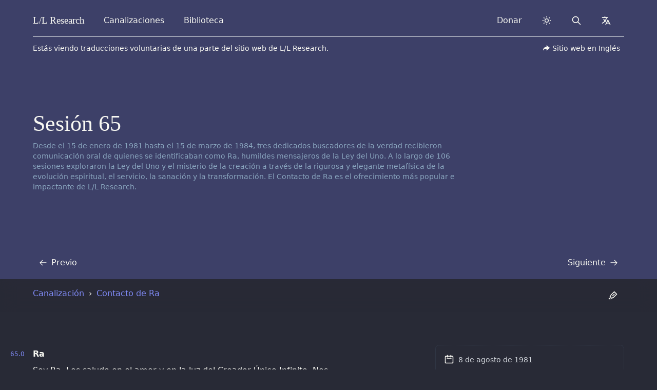

--- FILE ---
content_type: text/html
request_url: https://www.llresearch.org/es/channeling/ra-contact/65
body_size: 20711
content:
<!DOCTYPE html>
<html lang="es" dir="ltr">
    <head>
        <meta charset="UTF-8">
        <meta http-equiv="X-UA-Compatible" content="IE=edge">
        <meta name="viewport" content="width=device-width, initial-scale=1">

        

        <!-- Translations -->
        <script type="text/javascript">
    window.i18n = {}

    window.i18n.menu = {
        open: "Open menu",
        close: "Close menu",
    }
</script>

        <script async src="https://js.stripe.com/v3/buy-button.js"></script>

        <!-- SEO -->

<title>Contacto de Ra: Sesión 65 - L/L Research</title>


<meta name="description" content="">
<link rel="canonical" href="https://www.llresearch.org/es/channeling/ra-contact/65">
<meta property="og:url" content="https://www.llresearch.org/es/channeling/ra-contact/65">
<meta property="og:site_name" content="L/L Research">

  
  <meta property="og:title" content='Contacto de Ra: Sesión 65'>
  <meta property="og:description" content='Las enseñanzas de la Ley del Uno, una profunda canalización en trance con un enfoque principalmente en la filosofía y los principios espirituales eternos.'>
  

<meta property="og:type" content="website">
<meta property="og:locale" content="es">

<meta property="og:image" content="https://www.llresearch.org/assets/seo/brand-share-large.png">
<meta property="og:image:width" content="1200">
<meta property="og:image:height" content="630">
<meta property="og:image:alt" content="">

<meta name="twitter:card" content="summary">
<meta name="twitter:image" content="https://www.llresearch.org/assets/seo/brand-twitter-small.png">
<meta name="twitter:site" content="@ll_research">
<meta name="twitter:creator" content="@ll_research">

<!-- Favicons -->
<link rel="apple-touch-icon-precomposed" sizes="57x57" href="/favicons/apple-touch-icon-57x57.png" />
<link rel="apple-touch-icon-precomposed" sizes="114x114" href="/favicons/apple-touch-icon-114x114.png" />
<link rel="apple-touch-icon-precomposed" sizes="72x72" href="/favicons/apple-touch-icon-72x72.png" />
<link rel="apple-touch-icon-precomposed" sizes="144x144" href="/favicons/apple-touch-icon-144x144.png" />
<link rel="apple-touch-icon-precomposed" sizes="60x60" href="/favicons/apple-touch-icon-60x60.png" />
<link rel="apple-touch-icon-precomposed" sizes="120x120" href="/favicons/apple-touch-icon-120x120.png" />
<link rel="apple-touch-icon-precomposed" sizes="76x76" href="/favicons/apple-touch-icon-76x76.png" />
<link rel="apple-touch-icon-precomposed" sizes="152x152" href="/favicons/apple-touch-icon-152x152.png" />
<link rel="icon" type="image/png" href="/favicons/favicon-196x196.png" sizes="196x196" />
<link rel="icon" type="image/png" href="/favicons/favicon-96x96.png" sizes="96x96" />
<link rel="icon" type="image/png" href="/favicons/favicon-32x32.png" sizes="32x32" />
<link rel="icon" type="image/png" href="/favicons/favicon-16x16.png" sizes="16x16" />
<link rel="icon" type="image/png" href="/favicons/favicon-128.png" sizes="128x128" />
<meta name="application-name" content="L/L Research"/>
<meta name="msapplication-TileColor" content="#6CA6F8" />
<meta name="msapplication-TileImage" content="/favicons/mstile-144x144.png" />
<meta name="msapplication-square70x70logo" content="/favicons/mstile-70x70.png" />
<meta name="msapplication-square150x150logo" content="/favicons/mstile-150x150.png" />
<meta name="msapplication-wide310x150logo" content="/favicons/mstile-310x150.png" />
<meta name="msapplication-square310x310logo" content="/favicons/mstile-310x310.png" />


<noscript>
    <style>
        #js-toggle-theme, #js-lang-select { display: none; }
        #js-back-to-top { display: block; }
        .nojs-hidden { display: none !important; }
    </style>
</noscript>





<!-- Prevent Flash fallback -->
<script type="text/javascript">
  let DARK_MODE = 'dark';
  let LIGHT_MODE = 'light';
  let COLOR_THEME = 'llresearch.theme';

  function __updateColorTheme(theme) {
      if (theme === DARK_MODE) {
          document.documentElement.classList.add(DARK_MODE)
      } else {
          document.documentElement.classList.remove(DARK_MODE)
      }
  }

  // checks if localstorage is available
  if (window.localStorage) {
    let theme = localStorage.getItem(COLOR_THEME);
    if (!theme || theme === DARK_MODE) {
        __updateColorTheme(DARK_MODE)
    }
  }
</script>





    <!-- Search -->
    <script type="text/javascript">
        window.locale = "es";
        window.logtail = {
            frontend: 'paFK946xvT28bPYKvVqRzesm'
        }
        window.elasticsearch = {
            proxy: "https://magi.llresearch.org",
            date: "2026-01-23",
        }
    </script>


<!-- Stylesheets -->
<link rel="preload" as="style" href="https://www.llresearch.org/build/assets/tailwind.5467bdbd.css" /><link rel="preload" as="style" href="https://www.llresearch.org/build/assets/print.1ee39e21.css" /><link rel="stylesheet" href="https://www.llresearch.org/build/assets/tailwind.5467bdbd.css" data-turbo-track="reload" /><link rel="stylesheet" href="https://www.llresearch.org/build/assets/print.1ee39e21.css" data-turbo-track="reload" media="print" />
    </head>

	
    <body>
        <header class="baselines">
            <!-- background -->

  <!-- override background -->

  
    
      
        <div class="bg-cover absolute inset-0 ~bg-yellow"></div>
      
    
  



<div class="max-w-7xl mx-auto relative gutterlines--outer">
    <div class="gutterlines mx-6 lg:mx-16">

        <div class="relative ">
            
                <!-- navbar -->
                <div class="~border-contrast relative z-50 flex h-16 items-center justify-between border-b">
    <!-- Navigation -->
    <div class="flex justify-between items-center h-full w-full">
        <!-- Skip to content -->
        <a class="sr-only" href="#page">
            Skip to content
        </a>

        <!-- Title -->
        <div class="z-20 h-full flex items-center">
    <a href="/es/" class="~text-default flex-shrink-0 relative focus:~text-indigo ring-0 outline-none py-2 px-2 -mx-2 rounded-lg select-none" dir="ltr">
          <span class="font-serif font-medium" style="font-size: 1.2rem">
            L/L <span class="hidden sm:inline-block">Research</span>
          </span>
    </a>
</div>

        <!-- URL from print -->
        <div id="nav-url" class="hidden h-full flex items-center">
    <span>www.llresearch.org</span>
</div>

        <!-- Navigation -->
        <nav class="flex flex-grow space-x-3 sm:px-4 md:px-6 h-full items-center">

            <!-- Left side navigation -->
            
                
            
                

                    
                        <a href="/es/channeling" class="nav-btn ~text-default border border-transparent select-none" data-breakpoint-show="lg">
    Canalizaciones
</a>
                    

                
            
                

                    
                        <a href="/es/library" class="nav-btn ~text-default border border-transparent select-none" data-breakpoint-show="lg">
    Biblioteca
</a>
                    

                
            
                
            
                
            
                
            

        </nav>

        <!-- Alt Navigation -->
        <div id="nav-alt" class="~text-default flex flex-shrink-0 items-center h-full sm:static sm:inset-auto space-x-3">

            <!-- Right side navigation -->
            
                
            
                
            
                
            
                
                    <a href="/es/donate" class="nav-btn ~text-default border border-transparent select-none" data-breakpoint-show="xl">
    Donar
</a>
                
            
                
            
                
            

            <!-- Dark mode -->
            <div id="vue-dark-mode-toggle"></div>

            <!-- Search -->
            
                
<a href="/es/search" class="nav-btn nojs-hidden border border-transparent">
    <span class="sr-only">Search</span>
    <svg class="h-5 w-5" aria-hidden="true" width="1em" height="1em" xmlns="http://www.w3.org/2000/svg" fill="none" viewBox="0 0 24 24" stroke="currentColor"> <title>Search</title> <path stroke-linecap="round" stroke-linejoin="round" stroke-width="2" d="M21 21l-6-6m2-5a7 7 0 11-14 0 7 7 0 0114 0z" /> </svg>
</a>

            

            <!-- Translate menu -->
            <div data-menu-component>
    <input type="checkbox" name="navbar" role="button" aria-haspopup="true" id="translate-nav" class="sr-only" onclick="selectMenu(this)">
    <label for="translate-nav" data-opens-menu>
        <svg id="menu-icon-open" class="h-5 w-5 mx-auto" aria-hidden="true" width="1em" height="1em" xmlns="http://www.w3.org/2000/svg" fill="none" viewBox="0 0 24 24" stroke="currentColor"> <title>Translate</title> <path stroke-linecap="round" stroke-linejoin="round" stroke-width="2" d="M3 5h12M9 3v2m1.048 9.5A18.022 18.022 0 016.412 9m6.088 9h7M11 21l5-10 5 10M12.751 5C11.783 10.77 8.07 15.61 3 18.129" /> </svg>
        <svg id="menu-icon-close" class="hidden h-5 w-5 mx-auto" aria-hidden="true" height="1em" width="1em" xmlns="http://www.w3.org/2000/svg" fill="none" viewBox="0 0 24 24" stroke="currentColor"> <path stroke-linecap="round" stroke-linejoin="round" stroke-width="2" d="M6 18L18 6M6 6l12 12" /> </svg>
        <span class="sr-only expanded-text">expanded</span>
        <span class="sr-only collapsed-text">collapsed</span>
    </label>
    <div role="menu" data-menu-origin="full" x-intersect:leave="deselectMenu('translate-nav')">
        <div class="panel" id="js-lang-dropdown">
  <div class="grid grid-cols-2 md:grid-cols-3 gap-2 mb-2">
      
    
    

    

    
        

            <a
                href="/"
                class="rounded-lg px-3 py-0 glass focus-indigo"
                title="English"
            >
                <p class="font-medium mb-0">
                    English
                </p>
            </a>

        
    


    
    

    

    
        

            <a
                href="/ar"
                class="rounded-lg px-3 py-0 glass focus-indigo"
                title="Arabic"
            >
                <p class="font-medium mb-0">
                    العربية
                </p>
            </a>

        
    


    
    

    

    
        

            <a
                href="/bg"
                class="rounded-lg px-3 py-0 glass focus-indigo"
                title="Bulgarian"
            >
                <p class="font-medium mb-0">
                    Български
                </p>
            </a>

        
    


    
    

    

    
        

            <a
                href="/cs"
                class="rounded-lg px-3 py-0 glass focus-indigo"
                title="Czech"
            >
                <p class="font-medium mb-0">
                    Čeština
                </p>
            </a>

        
    


    
    

    

    
        

            <a
                href="/de"
                class="rounded-lg px-3 py-0 glass focus-indigo"
                title="German"
            >
                <p class="font-medium mb-0">
                    Deutsch
                </p>
            </a>

        
    


    
    

    

    
        

            <a
                href="/el"
                class="rounded-lg px-3 py-0 glass focus-indigo"
                title="Greek"
            >
                <p class="font-medium mb-0">
                    Ελληνικά
                </p>
            </a>

        
    


    
    

    

    
        

            <div
                class="rounded-lg px-3 py-0 bg-glass cursor-pointer"
                title="Spanish"
                onclick="deselectMenu('translate-nav')"
            >
                <p class="font-medium mb-0">
                    Español
                </p>
            </div>

        
    


    
    

    

    
        

            <a
                href="/fa"
                class="rounded-lg px-3 py-0 glass focus-indigo"
                title="Farsi"
            >
                <p class="font-medium mb-0">
                    فارسی
                </p>
            </a>

        
    


    
    

    

    
        

            <a
                href="/fr"
                class="rounded-lg px-3 py-0 glass focus-indigo"
                title="French"
            >
                <p class="font-medium mb-0">
                    Français
                </p>
            </a>

        
    


    
    

    

    
        

            <a
                href="/fi"
                class="rounded-lg px-3 py-0 glass focus-indigo"
                title="Finnish"
            >
                <p class="font-medium mb-0">
                    Suomi
                </p>
            </a>

        
    


    
    

    

    
        

            <a
                href="/he"
                class="rounded-lg px-3 py-0 glass focus-indigo"
                title="Hebrew"
            >
                <p class="font-medium mb-0">
                    עברית
                </p>
            </a>

        
    


    
    

    

    
        

            <a
                href="/hu"
                class="rounded-lg px-3 py-0 glass focus-indigo"
                title="Hungarian"
            >
                <p class="font-medium mb-0">
                    Magyar
                </p>
            </a>

        
    


    
    

    

    
        

            <a
                href="/hi"
                class="rounded-lg px-3 py-0 glass focus-indigo"
                title="Hindi"
            >
                <p class="font-medium mb-0">
                    हिन्दी
                </p>
            </a>

        
    


    
    

    

    
        

            <a
                href="/id"
                class="rounded-lg px-3 py-0 glass focus-indigo"
                title="Indonesian"
            >
                <p class="font-medium mb-0">
                    Indonesian
                </p>
            </a>

        
    


    
    

    

    
        

            <a
                href="/it"
                class="rounded-lg px-3 py-0 glass focus-indigo"
                title="Italian"
            >
                <p class="font-medium mb-0">
                    Italiano
                </p>
            </a>

        
    


    
    

    

    
        

            <a
                href="/ko"
                class="rounded-lg px-3 py-0 glass focus-indigo"
                title="Korean"
            >
                <p class="font-medium mb-0">
                    한국어
                </p>
            </a>

        
    


    
    

    

    
        

            <a
                href="/nl"
                class="rounded-lg px-3 py-0 glass focus-indigo"
                title="Dutch"
            >
                <p class="font-medium mb-0">
                    Nederlands
                </p>
            </a>

        
    


    
    

    

    
        

            <a
                href="/pl"
                class="rounded-lg px-3 py-0 glass focus-indigo"
                title="Polish"
            >
                <p class="font-medium mb-0">
                    Polski
                </p>
            </a>

        
    


    
    

    

    
        

            <a
                href="/pt"
                class="rounded-lg px-3 py-0 glass focus-indigo"
                title="Portuguese"
            >
                <p class="font-medium mb-0">
                    Português
                </p>
            </a>

        
    


    
    

    

    
        

            <a
                href="/ro"
                class="rounded-lg px-3 py-0 glass focus-indigo"
                title="Romanian"
            >
                <p class="font-medium mb-0">
                    Română
                </p>
            </a>

        
    


    
    

    

    
        

            <a
                href="/ru"
                class="rounded-lg px-3 py-0 glass focus-indigo"
                title="Russian"
            >
                <p class="font-medium mb-0">
                    Русский
                </p>
            </a>

        
    


    
    

    

    
        

            <a
                href="/sr"
                class="rounded-lg px-3 py-0 glass focus-indigo"
                title="Serbian"
            >
                <p class="font-medium mb-0">
                    Srpski
                </p>
            </a>

        
    


    
    

    

    
        

            <a
                href="/sv"
                class="rounded-lg px-3 py-0 glass focus-indigo"
                title="Swedish"
            >
                <p class="font-medium mb-0">
                    Svenska
                </p>
            </a>

        
    


    
    

    

    
        

            <a
                href="/tr"
                class="rounded-lg px-3 py-0 glass focus-indigo"
                title="Turkish"
            >
                <p class="font-medium mb-0">
                    Türkçe
                </p>
            </a>

        
    


    
    

    

    
        

            <a
                href="/uk/welcome"
                class="rounded-lg px-3 py-0 glass focus-indigo"
                title="Ukrainian"
            >
                <p class="font-medium mb-0">
                    Українська мова
                </p>
            </a>

        
    


    
    

    

    
        

            <a
                href="/zh_cn"
                class="rounded-lg px-3 py-0 glass focus-indigo"
                title="Chinese (Simplified)"
            >
                <p class="font-medium mb-0">
                    中文简体
                </p>
            </a>

        
    


    
    

    

    
        

            <a
                href="/zh_tw"
                class="rounded-lg px-3 py-0 glass focus-indigo"
                title="Chinese (Traditional)"
            >
                <p class="font-medium mb-0">
                    中文繁體
                </p>
            </a>

        
    



  </div>

  <a href="/translations" class="hidden md:block focus-indigo bg-gray-100 dark:bg-darker rounded-lg ~text-indigo hover:~text-rosegold hover:no-underline p-3">
    <div class="w-full">
        <p class="font-medium pt-0">
          Join our translator team<span class="~text-meta"> &rarr;</span>
        </p>
        <p class="~text-meta text-sm -mt-3 pb-0">
          If you resonate with this material and feel a calling to aid us in our mission, we're looking for volunteers to translate our material so we can better share our information with the whole earth.
        </p>
    </div>
  </a>
</div>

    </div>
    <div id="backdrop" class="nojs-hidden" onclick="selectMenu(null)"></div>
</div>


            <!-- Mobile menu -->
            <div id="vue-mobile-menu-slider"></div>
            <noscript>
                <div data-menu-component>
    <input type="checkbox" name="navbar" role="button" aria-haspopup="true" id="mobile-nav" class="sr-only" onclick="selectMenu(this)">
    <label for="mobile-nav" data-opens-menu>
        <svg id="menu-icon-open" class="h-5 w-5 mx-auto" aria-hidden="true" xmlns="http://www.w3.org/2000/svg" width="1em" height="1em" fill="none" viewBox="0 0 24 24" stroke="currentColor"> <title>Menu</title> <path stroke-linecap="round" stroke-linejoin="round" stroke-width="2" d="M4 6h16M4 12h16M4 18h16" /> </svg>
        <svg id="menu-icon-close" class="hidden h-5 w-5 mx-auto" aria-hidden="true" height="1em" width="1em" xmlns="http://www.w3.org/2000/svg" fill="none" viewBox="0 0 24 24" stroke="currentColor"> <path stroke-linecap="round" stroke-linejoin="round" stroke-width="2" d="M6 18L18 6M6 6l12 12" /> </svg>
        <span class="sr-only expanded-text">expanded</span>
        <span class="sr-only collapsed-text">collapsed</span>
    </label>
    <div role="menu" data-menu-origin="mobile" x-intersect:leave="deselectMenu('mobile-nav')">
        <div data-dropdown-panel class="grid gap-x-6 gap-y-4">
            
            <a
                href="/es/"
                class="nav-item nav-item--btn"
                data-breakpoint-hide=""
                
            >
                <svg class="nav-icon" aria-hidden="true" aria-hidden="true" width="1em" height="1em" xmlns="http://www.w3.org/2000/svg" fill="none" viewBox="0 0 24 24" stroke="currentColor"> <title>Home</title> <path stroke-linecap="round" stroke-linejoin="round" stroke-width="2" d="M3 12l2-2m0 0l7-7 7 7M5 10v10a1 1 0 001 1h3m10-11l2 2m-2-2v10a1 1 0 01-1 1h-3m-6 0a1 1 0 001-1v-4a1 1 0 011-1h2a1 1 0 011 1v4a1 1 0 001 1m-6 0h6" /> </svg>

<div class="w-full">
    <p class="font-medium pt-0">
        Inicio
    </p>
    <p class="text-sm ~text-meta -mt-2 py-0" aria-hidden="true">
        Nuestra página de inicio, el punto de partida para descubrir la Ley del Uno.
    </p>
</div>


            </a>
            
            <a
                href="/es/channeling"
                class="nav-item nav-item--btn"
                data-breakpoint-hide="lg"
                
            >
                <svg class="nav-icon" aria-hidden="true" aria-hidden="true" width="1em" height="1em" viewBox="0 0 24 24" version="1.1" xmlns="http://www.w3.org/2000/svg" xmlns:xlink="http://www.w3.org/1999/xlink"> <title>Heart Focus</title> <g id="Page-1" stroke="none" stroke-width="1" fill="none" fill-rule="evenodd"> <g id="Group"> <circle id="Oval" fill="currentColor" cx="12" cy="12" r="1.5"></circle> <path d="M16.5,3 C19.538,3 22,5.5 22,9 C22,16 14.5,20 12,21.5 C9.5,20 2,16 2,9 C2,5.5 4.5,3 7.5,3 C9.36,3 11,4 12,5 C13,4 14.64,3 16.5,3 Z M12.934,18.604 C13.816,18.048 14.61,17.494 15.354,16.902 C18.336,14.532 20,11.942 20,9 C20,6.64 18.464,5 16.5,5 C15.424,5 14.26,5.57 13.414,6.414 L12,7.828 L10.586,6.414 C9.74,5.57 8.576,5 7.5,5 C5.56,5 4,6.656 4,9 C4,11.944 5.666,14.534 8.644,16.902 C9.39,17.494 10.184,18.048 11.066,18.602 C11.364,18.792 11.66,18.972 12,19.174 C12.338,18.972 12.634,18.792 12.934,18.604 Z" id="Shape" fill="currentColor"></path> </g> </g> </svg>

<div class="w-full">
    <p class="font-medium pt-0">
        Canalizaciones
    </p>
    <p class="text-sm ~text-meta -mt-2 py-0" aria-hidden="true">
        Una colección de traducciones de canalización consciente de los últimos 50 años
    </p>
</div>


            </a>
            
            <a
                href="/es/library"
                class="nav-item nav-item--btn"
                data-breakpoint-hide="lg"
                
            >
                <svg class="nav-icon" aria-hidden="true" aria-hidden="true" width="1em" height="1em" xmlns="http://www.w3.org/2000/svg" fill="none" viewBox="0 0 24 24" stroke="currentColor"> <title>Book Open</title> <path stroke-linecap="round" stroke-linejoin="round" stroke-width="2" d="M12 6.253v13m0-13C10.832 5.477 9.246 5 7.5 5S4.168 5.477 3 6.253v13C4.168 18.477 5.754 18 7.5 18s3.332.477 4.5 1.253m0-13C13.168 5.477 14.754 5 16.5 5c1.747 0 3.332.477 4.5 1.253v13C19.832 18.477 18.247 18 16.5 18c-1.746 0-3.332.477-4.5 1.253" /> </svg>

<div class="w-full">
    <p class="font-medium pt-0">
        Biblioteca
    </p>
    <p class="text-sm ~text-meta -mt-2 py-0" aria-hidden="true">
        Nuestra biblioteca incluye nuestras investigaciones, libros, entrevistas, opinión y audio.
    </p>
</div>


            </a>
            
            <a
                href="/es/donate"
                class="nav-item nav-item--btn"
                data-breakpoint-hide="xl"
                
            >
                <svg class="nav-icon" aria-hidden="true" aria-hidden="true" xmlns="http://www.w3.org/2000/svg" viewBox="0 0 24 24" width="1em" height="1em"> <title>Hand Heart</title> <path fill="none" d="M0 0h24v24H0z"/> <path fill="currentColor" d="M5 9a1 1 0 0 1 1 1 6.97 6.97 0 0 1 4.33 1.5h2.17c1.332 0 2.53.579 3.353 1.499L19 13a5 5 0 0 1 4.516 2.851C21.151 18.972 17.322 21 13 21c-2.79 0-5.15-.603-7.06-1.658A.998.998 0 0 1 5 20H2a1 1 0 0 1-1-1v-9a1 1 0 0 1 1-1h3zm1.001 3L6 17.021l.045.033C7.84 18.314 10.178 19 13 19c3.004 0 5.799-1.156 7.835-3.13l.133-.133-.12-.1a2.994 2.994 0 0 0-1.643-.63L19 15l-2.112-.001c.073.322.112.657.112 1.001v1H8v-2l6.79-.001-.034-.078a2.501 2.501 0 0 0-2.092-1.416L12.5 13.5H9.57A4.985 4.985 0 0 0 6.002 12zM4 11H3v7h1v-7zm9.646-7.425L14 3.93l.354-.354a2.5 2.5 0 1 1 3.535 3.536L14 11l-3.89-3.89a2.5 2.5 0 1 1 3.536-3.535zm-2.12 1.415a.5.5 0 0 0-.06.637l.058.069L14 8.17l2.476-2.474a.5.5 0 0 0 .058-.638l-.058-.07a.5.5 0 0 0-.638-.057l-.07.058-1.769 1.768-1.767-1.77-.068-.056a.5.5 0 0 0-.638.058z"/> </svg>

<div class="w-full">
    <p class="font-medium pt-0">
        Donar
    </p>
    <p class="text-sm ~text-meta -mt-2 py-0" aria-hidden="true">
        Dona y ayúdanos a mantener este material a disposición de todos.
    </p>
</div>


            </a>
            
            <a
                href="https://bring4th.org/store/index.php?route=product/category&path=81"
                class="nav-item nav-item--btn"
                data-breakpoint-hide=""
                 target="_blank" rel="noopener" 
            >
                <svg class="nav-icon" aria-hidden="true" aria-hidden="true" width="1em" height="1em" xmlns="http://www.w3.org/2000/svg" fill="none" viewBox="0 0 24 24" stroke="currentColor"> <title>Shopping Cart</title> <path stroke-linecap="round" stroke-linejoin="round" stroke-width="2" d="M3 3h2l.4 2M7 13h10l4-8H5.4M7 13L5.4 5M7 13l-2.293 2.293c-.63.63-.184 1.707.707 1.707H17m0 0a2 2 0 100 4 2 2 0 000-4zm-8 2a2 2 0 11-4 0 2 2 0 014 0z" /> </svg>

<div class="w-full">
    <p class="font-medium pt-0">
        Tienda en Línea
    </p>
    <p class="text-sm ~text-meta -mt-2 py-0" aria-hidden="true">
        Visita nuestras ofertas de libros y audios.
    </p>
</div>


    <svg class="h-5 w-5 ~text-meta mx-0" aria-hidden="true" width="1em" height="1em" xmlns="http://www.w3.org/2000/svg" fill="none" viewBox="0 0 24 24" stroke="currentColor"> <path stroke-linecap="round" stroke-linejoin="round" stroke-width="2" d="M10 6H6a2 2 0 00-2 2v10a2 2 0 002 2h10a2 2 0 002-2v-4M14 4h6m0 0v6m0-6L10 14" /> </svg>

            </a>
            
            <a
                href="/es/interpretations"
                class="nav-item nav-item--btn"
                data-breakpoint-hide=""
                
            >
                <svg class="nav-icon" aria-hidden="true" aria-hidden="true" width="1em" height="1em" xmlns="http://www.w3.org/2000/svg" fill="none" viewBox="0 0 24 24" stroke="currentColor"> <title>Scale</title> <path stroke-linecap="round" stroke-linejoin="round" stroke-width="2" d="M3 6l3 1m0 0l-3 9a5.002 5.002 0 006.001 0M6 7l3 9M6 7l6-2m6 2l3-1m-3 1l-3 9a5.002 5.002 0 006.001 0M18 7l3 9m-3-9l-6-2m0-2v2m0 16V5m0 16H9m3 0h3" /> </svg>

<div class="w-full">
    <p class="font-medium pt-0">
        Interpretaciones y Uso
    </p>
    <p class="text-sm ~text-meta -mt-2 py-0" aria-hidden="true">
        Lee nuestros principios sobre la interpretación y uso de este material.
    </p>
</div>


            </a>
            
        </div>
    </div>
    <div id="backdrop" class="nojs-hidden" onclick="selectMenu(null)"></div>
</div>
            </noscript>

        </div>

    </div>
</div>
            

            <!-- volunteer translation announcement -->
            
<div class="relative flex flex-col justify-between items-center py-2 ~text-default md:flex-row z-10 border-none">
    <span class="text-sm pb-2 md:py-0">
        
            Estás viendo traducciones voluntarias de una parte del sitio web de L/L Research.
        
    </span>
    <div class="pt-3 md:pt-0">
        <a href="/" class="relative glass focus-indigo rounded-md px-2 py-1 flex items-center text-sm">
            <svg class="w-4 h-4 mx-1 inline-block" aria-hidden="true" xmlns="http://www.w3.org/2000/svg" viewBox="0 0 24 24" width="1em" height="1em"> <path fill="none" d="M0 0h24v24H0z"/> <path d="M13 14h-2a8.999 8.999 0 0 0-7.968 4.81A10.136 10.136 0 0 1 3 18C3 12.477 7.477 8 13 8V3l10 8-10 8v-5z" fill="currentColor"/> </svg>
            Sitio web en Inglés
        </a>
    </div>
</div>

        </div>

        <div>
            <!-- heading -->
            
    <!-- page title -->
<!-- overwrite heading -->
            <section class="relative">
                
                <h1 class="capitalize">Sesión 65</h1>
                

                <!-- disclaimers -->
                
<div class="relative py-0 -mt-4 text-[#3d6180]  dark:text-[#8aa6bf]  lg:w-3/4">
  <span class="sr-only">Descargo de responsabilidad de canalización: </span>
  
    
      
        <p class="text-sm mb-0">Desde el 15 de enero de 1981 hasta el 15 de marzo de 1984, tres dedicados buscadores de la verdad recibieron comunicación oral de quienes se identificaban como Ra, humildes mensajeros de la Ley del Uno. A lo largo de 106 sesiones exploraron la Ley del Uno y el misterio de la creación a través de la rigurosa y elegante metafísica de la evolución espiritual, el servicio, la sanación y la transformación. El Contacto de Ra es el ofrecimiento más popular e impactante de L/L Research.</p>
      
    
  
</div>



            </section>

<!-- next / prev pages -->

    
<section id="nav-pages" class="py-3 relative z-10">
    <div class="flex items-center justify-between w-full px-3">

        
            <span>
                
                <a href="/es/channeling/ra-contact/64" class="flex items-center justify-start capitalize focus-indigo nav-btn py-2 px-3 -mx-3 space-x-2">

                    
                        <svg class="rtl:rotate-180" aria-hidden="true" width="1em" height="1em" xmlns="http://www.w3.org/2000/svg" fill="none" viewBox="0 0 24 24" stroke="currentColor"> <path stroke-linecap="round" stroke-linejoin="round" stroke-width="2" d="M10 19l-7-7m0 0l7-7m-7 7h18" /> </svg>
                    

                    <span>Previo</span>
                    <span class="sr-only">Transcripción</span>

                </a>
                
            </span>
        

        
            <span>
                
                <a href="/es/channeling/ra-contact/66" class="flex items-center justify-start capitalize focus-indigo nav-btn py-2 px-3 -mx-3 space-x-2">

                    <span>Siguiente</span>
                    <span class="sr-only">Transcripción</span>

                    
                        <svg class="rtl:rotate-180" aria-hidden="true" width="1em" height="1em" xmlns="http://www.w3.org/2000/svg" fill="none" viewBox="0 0 24 24" stroke="currentColor"> <path stroke-linecap="round" stroke-linejoin="round" stroke-width="2" d="M14 5l7 7m0 0l-7 7m7-7H3" /> </svg>
                    

                </a>
                
            </span>
        
    </div>
</section>











            <!-- tabs -->
            
        </div>
    </div>
</div>
            <div id="dark-mode-print" class="hidden dark:print:block m-16">
  <h3>Please turn dark-mode off to view the printable page.</h3>
</div>

        </header>

        <div id="top"></div>

        
    <nav
  class="sticky top-0 z-10  bg-clip-padding backdrop-filter backdrop-blur-lg bg-white/70 dark:bg-black/80 firefox:bg-opacity-100 dark:firefox:bg-opacity-100"
  id="breadcrumbs"
>
<div class="max-w-7xl mx-auto gutterlines--outer">
    <div class="gutterlines mx-6 lg:mx-16">

        <div id="vue-progress-scroll"></div>

        <div class="flex w-full justify-end sm:justify-between items-center h-16">

            <div id="js-breadcrumbs" class="breadcrumbs hidden sm:block w-3/4">
                <ol itemscope itemtype="https://schema.org/BreadcrumbList">

  <li itemprop="itemListElement" itemscope itemtype="https://schema.org/ListItem">

    <a itemtype="https://schema.org/WebPage" itemprop="item" href="/es/channeling">
        <span itemprop="name">Canalización</span>
    </a>

    <meta itemprop="position" content="1"/>
</li>


  
      <li itemprop="itemListElement" itemscope itemtype="https://schema.org/ListItem">

    <a itemtype="https://schema.org/WebPage" itemprop="item" href="/es/channeling/ra-contact">
        <span itemprop="name">Contacto de Ra</span>
    </a>

    <meta itemprop="position" content="2"/>
</li>

  

  
    <!-- session only -->
    <li itemprop="itemListElement" itemscope itemtype="https://schema.org/ListItem" id="trail" class="">
  <span itemscope itemtype="http://schema.org/Thing" itemprop="item" itemid="/es/channeling/ra-contact">
    <span itemprop="name">Sesión 65</span>
  </span>
  <meta itemprop="position" content="3" />
</li>

  

</ol>
            </div>

            <div class="flex items-center space-x-1">
                

                
                    

                    <div id="markjs">
                        <highlight-icon></highlight-icon>
                    </div>
                    
                

                <a href="#" class="nav-btn nojs-hidden hidden" id="js-back-to-top">
                    <svg class="h-5 w-5" xmlns="http://www.w3.org/2000/svg" width="24px" height="24px" fill="none" viewBox="0 0 24 24" stroke="currentColor" stroke-width="2"> <path stroke-linecap="round" stroke-linejoin="round" d="M7 11l5-5m0 0l5 5m-5-5v12" /> </svg>
                </a>
            </div>

        </div>
    </div>
</nav>




        <div class="max-w-7xl mx-auto relative gutterlines--outer">
            <div class="gutterlines mx-6 lg:mx-16">

            
            

              <main role="main" class="baselines">
                
                    <section id="page">
                      







<!-- template_content -->
  <div>
    

    <article id="fountain">
        <h4 class="speaker" role="presentation" id="0"><a class="num" href="#0">65.0</a><span class="name" id="!1">Ra</span></h4>
<p>Soy Ra. Los saludo en el amor y en la luz del Creador Único Infinito. Nos comunicamos ahora.</p><h4 class="speaker" role="presentation" id="1"><a class="num" href="#1">65.1</a><span class="name" id="!2">Interrogador</span></h4>
<p>¿Podrías primero, por favor, darnos una indicación del estado del instrumento y del nivel de energías vitales y físicas?</p><h4 class="speaker" role="presentation"><span class="name" id="!3">Ra</span></h4>
<p>Soy Ra. Las energías vitales de este instrumento están como indicadas anteriormente. Las energías físicas están muy distorsionadas hacia la debilidad en este espacio/tiempo debido a los complejos de distorsión sintomáticos de lo que llamas la condición artrítica. El nivel de ataque psíquico es constante, pero está siendo tratado por este instrumento de forma que se eliminan las dificultades graves debido a su fidelidad y a la del grupo de apoyo.</p><h4 class="speaker" role="presentation" id="2"><a class="num" href="#2">65.2</a><span class="name" id="!4">Interrogador</span></h4>
<p>Puede que hoy esté volviendo a cubrir un poco de terreno ya cubierto en preguntas anteriores, pero estoy tratando de obtener una imagen más clara de algunas cosas que no comprendo y posiblemente desarrollar un plan propio de actividad en el futuro.</p>
<p>Tengo la impresión de que en un futuro próximo la búsqueda aumentará por parte de muchos que ahora están encarnados en lo físico en este planeta. Su búsqueda aumentará porque serán más conscientes de la creación tal y como es, opuesta, pudiera decir, a la creación del hombre. Su orientación y su pensamiento se reorientarán, por un catalizador de naturaleza única, a pensar en los conceptos más básicos. ¿Es esto correcto?</p><h4 class="speaker" role="presentation"><span class="name" id="!5">Ra</span></h4>
<p>Soy Ra. Las generalidades de la expresión nunca pueden ser completamente correctas. Sin embargo, podemos observar que, ante un agujero en la cortina, los ojos de una entidad bien pueden asomarse por primera vez a la ventana que hay más allá. Esta tendencia es probable dados los vórtices de posibilidad/probabilidad activos dentro de sus continuidades de espacio/tiempo y tiempo/espacio en este nexo.</p><h4 class="speaker" role="presentation" id="3"><a class="num" href="#3">65.3</a><span class="name" id="!6">Interrogador</span></h4>
<p>He supuesto que la razón por la que tantos errantes, y aquellas entidades de tercera densidad cosechadas que han sido transferidas aquí, encuentran un privilegio y un momento excepcionalmente beneficioso para encarnar en este planeta es que el efecto del que acabo de hablar les da la oportunidad de servir más plenamente debido a la mayor búsqueda. ¿En general, esto es correcto?</p><h4 class="speaker" role="presentation"><span class="name" id="!7">Ra</span></h4>
<p>Soy Ra. Esta es la intención que tenían los errantes antes de encarnar. Hay muchos errantes cuya disfunción con respecto a los caminos planetarios de tus pueblos ha causado, hasta cierto punto, una condición de estar atrapados en una configuración de actividad del complejo mental que, en la medida correspondiente, puede impedir el servicio previsto.</p><h4 class="speaker" role="presentation" id="4"><a class="num" href="#4">65.4</a><span class="name" id="!8">Interrogador</span></h4>
<p>Me he dado cuenta de que hablas más despacio que de costumbre. ¿Hay alguna razón para ello?</p><h4 class="speaker" role="presentation"><span class="name" id="!9">Ra</span></h4>
<p>Soy Ra. Este instrumento está algo débil y, aunque es fuerte en energía vital y puede funcionar bien en este momento, está algo más frágil que la condición habitual que encontramos. Podemos notar una carga continua de la distorsión física llamada dolor, que tiene un efecto debilitador sobre la energía física. Con el fin de utilizar la considerable reserva de energía disponible sin dañar el instrumento, estamos intentando canalizar una banda aún más estrecha de lo que es habitual.</p><h4 class="speaker" role="presentation" id="5"><a class="num" href="#5">65.5</a><span class="name" id="!10">Interrogador</span></h4>
<p>Gracias. Bien, ¿he analizado adecuadamente la condición que crea la posibilidad de un mayor servicio? La presento como sigue: Uno, la senioridad por vibración de la encarnación ha polarizado en gran medida a los que están ahora en la superficie, y la afluencia de errantes ha incrementado en gran medida la configuración mental, por así decir, hacia cosas de naturaleza más espiritual. Esto, supongo, sería uno de los factores que crean una mejor atmósfera para el servicio. ¿Es esto correcto?</p><h4 class="speaker" role="presentation"><span class="name" id="!11">Ra</span></h4>
<p>Soy Ra. Esto es correcto.</p><h4 class="speaker" role="presentation" id="6"><a class="num" href="#6">65.6</a><span class="name" id="!12">Interrogador</span></h4>
<p>Los cambios que se avecinan a medida que avanzamos hacia la cuarta densidad—estoy hablando de cambios no sólo en el planeta físico de tercera densidad debido al efecto de calentamiento, sino también de los cambios que anuncian las vibraciones de cuarta densidad, como la capacidad de las personas para realizar lo que llamamos actividades paranormales—supongo que ambos son también y actuarán como catalizadores para crear una mayor búsqueda. ¿Es esto correcto?</p><h4 class="speaker" role="presentation"><span class="name" id="!13">Ra</span></h4>
<p>Soy Ra. Esto es parcialmente correcto. Los acontecimientos paranormales que ocurren no están diseñados para aumentar la búsqueda, sino que son manifestaciones de aquellos cuya configuración vibratoria permite a estas entidades contactar con la puerta de entrada a la infinidad inteligente. Estas entidades capaces de prestar un servicio paranormal pueden determinar prestar dicho servicio a nivel consciente. Esto, sin embargo, es una función de la entidad y de su libre albedrío y no de la capacidad paranormal.</p>
<p>La parte correcta de tus afirmaciones es la mayor oportunidad de servicio debido a los muchos cambios que ofrecerán muchos retos, dificultades y aparentes angustias dentro de tu ilusión a muchos que entonces tratarán de entender, si podemos usar este término equivocado, la razón del mal funcionamiento de los ritmos físicos de tu planeta.</p>
<p>Además, existen vórtices de probabilidad/posibilidad que se dirigen en espiral hacia tus acciones belicosas. Muchos de estos vórtices no son de la guerra nuclear sino de la llamada guerra convencional, menos aniquiladora pero más larga. Esta situación, si se forma en tu ilusión, ofrecería muchas oportunidades de búsqueda y de servicio.</p><h4 class="speaker" role="presentation" id="7"><a class="num" href="#7">65.7</a><span class="name" id="!14">Interrogador</span></h4>
<p>¿Cómo ofrecería la guerra convencional las oportunidades de búsqueda y de servicio?</p><h4 class="speaker" role="presentation"><span class="name" id="!15">Ra</span></h4>
<p>Soy Ra. Existe la posibilidad/probabilidad de situaciones en las que grandes porciones de tu continente y del globo en general podrían verse involucradas en el tipo de guerra que podrías comparar con la guerra de guerrillas. El ideal de libertad de la llamada fuerza invasora del fascismo controlado o de la propiedad social común igualmente controlada de todas las cosas estimularía grandes cantidades de contemplación sobre la gran polarización implícita en el contraste entre libertad y control.</p>
<p>En este escenario, que se está considerando en este nexo tiempo/espacio, la idea de arrasar sitios y personal valiosos no se consideraría útil. Se utilizarían otras armas que no destruyen como lo harían sus armas nucleares.</p>
<p>En esta lucha continua, la luz de la libertad ardería dentro de los complejos mente/cuerpo/espíritu capaces de tal polarización. Al carecer de la oportunidad de expresar abiertamente el amor a la libertad, la búsqueda del conocimiento interior echaría raíces, con la ayuda de los Hermanos y Hermanas de la Aflicción que recuerdan su llamada en esta esfera.</p><h4 class="speaker" role="presentation" id="8"><a class="num" href="#8">65.8</a><span class="name" id="!16">Interrogador</span></h4>
<p>¿Dices entonces que esta posible condición de guerra se extendería mucho más en la superficie del globo que todo lo que hemos experimentado en el pasado y, por lo tanto, tocaría a un mayor porcentaje de la población en esta forma de catalizador?</p><h4 class="speaker" role="presentation"><span class="name" id="!17">Ra</span></h4>
<p>Soy Ra. Esto es correcto. Hay quienes ahora están experimentando con una de las principales armas de este escenario, que es el llamado grupo de dispositivos psicotrónicos, que están siendo utilizados experimentalmente para causar tales alteraciones en el viento y el clima que resultarán en una eventual hambruna. Si este programa no es contrarrestado y se demuestra experimentalmente satisfactorio, los métodos de este escenario se harían públicos. Entonces se produciría lo que los que ustedes llaman rusos esperan que sea una invasión no sangrienta de su personal en esta y todas las tierras consideradas valiosas. Sin embargo, los pueblos de tu cultura tienen poca propensión a la rendición sin sangre.</p><h4 class="speaker" role="presentation" id="9"><a class="num" href="#9">65.9</a><span class="name" id="!18">Interrogador</span></h4>
<p>Parecería que tenemos catalizadores duales operando, y la pregunta es cuál va a actuar primero. Las profecías, por llamarlas así, hechas por Edgar Cayce indicaban muchos cambios en la Tierra, y me pregunto sobre la mecánica de describir lo que llamamos el futuro.</p>
<p>Se ha dicho que Ra no forma parte del tiempo, y sin embargo nos referimos a vórtices de probabilidad/posibilidad. Me resulta muy difícil comprender cómo funciona el mecanismo de la profecía. ¿Cuál es el valor de una profecía como la que hizo Cayce con respecto a los cambios terrestres? ¿Con respecto a todos estos escenarios?</p><h4 class="speaker" role="presentation"><span class="name" id="!19">Ra</span></h4>
<p>Soy Ra. Considera al comprador que entra en la tienda para comprar alimentos que llevará a la mesa durante el periodo de tiempo que llamas semana. Algunas tiendas tienen algunos artículos, otras un conjunto variado de ofertas. Hablamos de estos vórtices de posibilidad/probabilidad, cuando se nos pregunta, comprendiendo que tales son como una lata, un tarro o una porción de productos en su tienda.</p>
<p>No sabemos, al escudriñar tu tiempo/espacio, si tus gentes comprarán aquí o allá. Sólo podemos nombrar algunos de los artículos disponibles a elegir. El registro, por llamarlo así, en los que leyó el que llamas Edgar son útiles de esa misma manera. Existe menos conocimiento en este material de otros vórtices de posibilidad/probabilidad, y se presta más atención al vórtice principal.</p>
<p>Nosotros vemos ese mismo vórtice, pero también vemos muchos otros. El material de Edgar podría compararse a un centenar de cajas de tus cereales, otro vórtice podría compararse con tres, o seis, o cincuenta cajas de otro producto que suelen consumir en el desayuno. Que desayunen es lo más probable. El menú lo escogen ustedes.</p>
<p>Hay que darse cuenta de que el valor de la profecía no es más que el de la expresión de diversas posibilidades. Además, en nuestra humilde opinión, hay que tener cuidadosamente en consideración que toda visualización de tiempo/espacio—ya sea por alguien de tu propio tiempo/espacio, u otra entidad como nosotros, que observamos el tiempo/espacio desde una dimensión exterior, por así decir—tendrá bastante dificultad para expresar valores en términos de la medida del tiempo. Por ello, una profecía dada en términos específicos es más interesante desde el punto de vista de su contenido o del tipo de posibilidad que predice, que por la supuesta confluencia de espacio/tiempo en la que debe acontecer.</p><h4 class="speaker" role="presentation" id="10"><a class="num" href="#10">65.10</a><span class="name" id="!20">Interrogador</span></h4>
<p>Así que tenemos la clara posibilidad de que dos tipos diferentes de catalizadores creen una atmósfera de búsqueda mayor que la que experimentamos actualmente. Habrá mucha confusión, especialmente en el escenario de los cambios terrestres, simplemente porque ha habido muchas predicciones de estos cambios por parte de muchos grupos que dan diversas y variadas razones para los cambios. ¿Puedes comentar la efectividad de este tipo de catalizador y el amplio conocimiento previo de los cambios que se avecinan, pero también la amplia variación en, digamos, la explicación de estos cambios?</p><h4 class="speaker" role="presentation"><span class="name" id="!21">Ra</span></h4>
<p>Soy Ra. Dada la cantidad de fuerza del vórtice de posibilidad/probabilidad que plantea la expresión por parte del propio planeta del difícil nacimiento del yo planetario hacia la cuarta densidad, sería muy sorprendente que no fueran muchos los que tienen algún acceso al espacio/tiempo <sup id="fnref:1"><a class="footnote-ref" href="#fn:1" role="doc-noteref">1</a></sup> capaces de percibir este vórtice. La cantidad de este cereal frío en la tienda, por utilizar nuestra analogía anterior, es desproporcionadamente grande. Cada uno de los que profetizan lo hace desde un nivel, posición o configuración vibratoria única. Por lo tanto, las inclinaciones y las distorsiones acompañarán a muchas profecías.</p><h4 class="speaker" role="presentation" id="11"><a class="num" href="#11">65.11</a><span class="name" id="!22">Interrogador</span></h4>
<p>Bueno, todo este escenario durante los próximos, digamos, veinte años parece estar dirigido a producir un aumento de la búsqueda y un aumento de la consciencia de la creación natural, pero también una cantidad tremenda de confusión. ¿El objetivo pre-encarnativo de muchos de los errantes fue de intentar reducir esta confusión?</p><h4 class="speaker" role="presentation"><span class="name" id="!23">Ra</span></h4>
<p>Soy Ra. El objetivo de los errantes era servir a las entidades de este planeta de cualquier manera que se les pidiera, y también era el objetivo de los errantes que sus patrones vibratorios pudieran aligerar la vibración planetaria en su conjunto, mejorando así los efectos de la desarmonía planetaria y atenuando cualquier resultado de esta desarmonía.</p>
<p>Las intenciones específicas, como ayudar en una situación que aún no se ha manifestado, no son el objetivo de los errantes. La luz y el amor van allí donde se les busca y se les necesita, y su dirección no está planificada de antemano.</p><h4 class="speaker" role="presentation" id="12"><a class="num" href="#12">65.12</a><span class="name" id="!24">Interrogador</span></h4>
<p>Entonces, cada uno de los errantes aquí actúa en función de las inclinaciones que ha desarrollado de la manera que considere oportuna para comunicar—o simplemente estar en su polaridad—para ayudar a la consciencia total del planeta.</p>
<p>¿Hay alguna forma, digamos, más física en la que ayude? Lo que quiero decir es que, ¿sus vibraciones se suman de alguna manera al proceso, al igual que la polaridad eléctrica o la carga de una batería o algo así? ¿Ayuda eso también al planeta, sólo la presencia física de los errantes?</p><h4 class="speaker" role="presentation"><span class="name" id="!25">Ra</span></h4>
<p>Soy Ra. Esto es correcto, y el mecanismo es precisamente el que afirmas. Pretendíamos este significado en la segunda parte de nuestra respuesta anterior.</p>
<p>Puedes observar en este momento que, al igual que con cualquier entidad, cada Errante tiene sus habilidades, inclinaciones y especialidades únicas, de manera que de cada porción de cada densidad representada entre los Errantes proviene una serie de talentos pre-encarnativos que luego pueden expresarse en este plano que ahora experimentas; de manera que cada Errante, al ofrecerse antes de la encarnación, tiene algún servicio especial que ofrecer además del efecto duplicador del amor y la luz planetaria y la función básica de servir como faro o pastor.</p>
<p>Así, hay aquellos de quinta densidad cuyas capacidades para expresar la sabiduría son grandes. Hay errantes de cuarta y sexta densidad cuya capacidad para servir como, digamos, radiadores pasivos o emisores de amor y amor/luz son inmensos. Hay muchos otros cuyos talentos traídos a esta densidad son muy variados.</p>
<p>Así, los errantes tienen tres funciones básicas una vez que se ha penetrado en el olvido, siendo las dos primeras básicas, y la tercera única para ese complejo mente/cuerpo/espíritu en particular.</p>
<p>Podemos señalar en este punto, mientras reflexionas sobre los vórtices de posibilidad/probabilidad, que aunque tienen muchos, muchos elementos que causan angustia y que, por tanto, ofrecen oportunidades de búsqueda y servicio, siempre hay un contenedor en ese almacén de paz, amor, luz y alegría. Este vórtice puede ser muy pequeño, pero darle la espalda es olvidar las infinitas posibilidades del momento presente. ¿Podría su planeta polarizarse hacia la armonía en un buen y fuerte momento de inspiración? Sí, amigos míos. No es probable; pero siempre es posible.</p><h4 class="speaker" role="presentation" id="13"><a class="num" href="#13">65.13</a><span class="name" id="!26">Interrogador</span></h4>
<p>¿Qué tan común es en el universo una cosecha mixta para un planeta de complejos mente/cuerpo/espíritu orientados tanto positiva como negativamente?</p><h4 class="speaker" role="presentation"><span class="name" id="!27">Ra</span></h4>
<p>Soy Ra. Entre las cosechas planetarias que producen una cosecha de complejos mente/cuerpo/espíritu: aproximadamente el 10% son negativas; aproximadamente el 60% son positivas; y aproximadamente el 30% son mixtas, siendo casi toda la cosecha positiva.</p>
<p>En el caso de una cosecha mixta es casi desconocido que la mayoría de la cosecha sea negativa. Cuando un planeta se mueve fuertemente hacia lo negativo, casi no hay oportunidad de cosechar una polarización positiva.</p><h4 class="speaker" role="presentation" id="14"><a class="num" href="#14">65.14</a><span class="name" id="!28">Interrogador</span></h4>
<p>¿Puedes decirme por qué no hay casi ninguna oportunidad en ese caso?</p><h4 class="speaker" role="presentation"><span class="name" id="!29">Ra</span></h4>
<p>La capacidad de polarizar positivamente requiere un cierto grado de autodeterminación.</p><h4 class="speaker" role="presentation" id="15"><a class="num" href="#15">65.15</a><span class="name" id="!30">Interrogador</span></h4>
<p>Entonces, a medida que transcurren estos días finales del ciclo, si la cosecha se produjera ahora tendría un cierto número cosechado positiva y negativamente, y un cierto número de repetidores. Voy a suponer que debido al catalizador que se experimentará entre ahora y el momento real de la cosecha, estos números de entidades cosechables aumentarán.</p>
<p>Hablando en general, no particularmente con respecto a este planeta, sino con respecto a la experiencia general, digamos, en la cosecha, ¿qué tan grande es el aumento de entidades cosechables que lógicamente se puede suponer que ocurrirá debido al catalizador que ocurre en el período final como este? ¿O estoy cometiendo un error al suponer que otros planetas han añadido un catalizador al final de un periodo de cosecha cuando tienen una cosecha mixta?</p><h4 class="speaker" role="presentation"><span class="name" id="!31">Ra</span></h4>
<p>Soy Ra. En caso de cosecha mixta casi siempre hay desarmonía y, por lo tanto, catalizador añadido en forma de tus llamados «cambios terrestres». En esta suposición estás en lo cierto.</p>
<p>Es el deseo de la Confederación servir a aquellos que pueden, de hecho, buscar más intensamente debido a este catalizador añadido. Elegimos no intentar proyectar el éxito de los números añadidos a la cosecha, porque esto no sería apropiado. Somos servidores. Si somos llamados, serviremos con todas nuestras fuerzas. Contar los números no tiene ninguna virtud.</p><h4 class="speaker" role="presentation" id="16"><a class="num" href="#16">65.16</a><span class="name" id="!32">Interrogador</span></h4>
<p>Ahora, el catalizador añadido al final del ciclo es una función específicamente de la orientación de la consciencia que habita el planeta. La consciencia ha proporcionado el catalizador para sí misma al orientar su pensamiento de la forma en que lo ha orientado, actuando así sobre sí misma de la misma forma que el catalizador del dolor y la enfermedad corporal actúan sobre el complejo mente/cuerpo/espíritu individual. Ya hice esta analogía antes, pero la reitero en este momento para aclarar mi propio pensamiento al ver la entidad planetaria como una especie de entidad individual formada por miles de millones de complejos mente/cuerpo/espíritu. ¿Es correcto mi punto de vista?</p><h4 class="speaker" role="presentation"><span class="name" id="!33">Ra</span></h4>
<p>Soy Ra. Estás muy en lo cierto.</p><h4 class="speaker" role="presentation" id="17"><a class="num" href="#17">65.17</a><span class="name" id="!34">Interrogador</span></h4>
<p>Entonces tratamos con una entidad que todavía no ha formado una memoria social, pero que todavía es una entidad, al igual que uno de nosotros puede ser llamado una entidad única. ¿Podemos continuar esta observación de la entidad, digamos, conglomerada a través de la entidad galáctica, o digamos, del tipo de sistema planetario pequeño? Permítanme intentar expresarlo de esta manera. ¿Podría observar un sólo sol en su sistema planetario como una entidad y luego observar una galaxia mayor con sus miles de millones de estrellas como una entidad? ¿Puedo continuar esta extrapolación de esta manera?</p><h4 class="speaker" role="presentation"><span class="name" id="!35">Ra</span></h4>
<p>Soy Ra. Puedes, pero no dentro del marco del espacio/tiempo de tercera densidad.</p>
<p>Vamos a intentar hablar sobre este interesante tema. En tu espacio/tiempo ustedes y sus pueblos son los padres de lo que está en el útero. La tierra, como la llamas, está preparada para nacer, y el parto no está siendo fácil. Cuando esta entidad haya nacido su instinto será el del complejo de memoria social de sus padres que se han convertido en cuarta densidad positiva. En esta densidad hay una visión más amplia.</p>
<p>Pueden empezar a ver su relación con el Logos, o sol, con el que están más íntimamente asociados. Esta no es la relación de padre a hijo, sino de Creador (que es Logos) a Creador (que es el complejo mente/cuerpo/espíritu como Logos).</p>
<p>Cuando se produce esta comprensión, se puede ampliar el campo de «visión», por así decir, reconociendo infinitamente partes del Logos a lo largo de la Creación Única Infinita, y sintiendo—con las raíces de la mente informando a la intuición—que los padres ayudan a sus planetas en la evolución en alcances vastos y desconocidos en la creación, ya que este proceso ocurre muchas, muchas veces en la evolución de la creación como un todo.</p><h4 class="speaker" role="presentation" id="18"><a class="num" href="#18">65.18</a><span class="name" id="!36">Interrogador</span></h4>
<p>El errante pasa por el proceso del olvido. Mencionaste que los que tienen activados los cuerpos de tercera y cuarta densidad ahora no tienen el olvido que tiene el errante. Me preguntaba si, digamos, un errante de sexta densidad estuviera aquí con un cuerpo de tercera densidad activado, ¿habría pasado por un olvido que estuviera en secciones, digamos, con un olvido de cuarta, quinta y sexta densidades? Y si tuviera su cuerpo de cuarta densidad activado, ¿tendría un recuerdo adicional parcial? ¿Y luego otra parcial si se activara su quinta? ¿Y luego la memoria completa si tuviera la sexta activada? ¿Tiene esto algún sentido?</p><h4 class="speaker" role="presentation"><span class="name" id="!37">Ra</span></h4>
<p>Soy Ra. No.</p><h4 class="speaker" role="presentation" id="19"><a class="num" href="#19">65.19</a><span class="name" id="!38">Interrogador</span></h4>
<p><span class="note italic">[Don se ríe]</span> Gracias. El proceso de olvido me estaba desconcertando porque decías que las personas de cuarta densidad activadas, que estaban aquí y que habían sido cosechables, no tenían el mismo problema de olvido. ¿Podrías decirme por qué el errante pierde su memoria?</p><h4 class="speaker" role="presentation"><span class="name" id="!39">Ra</span></h4>
<p>Soy Ra. La razón es doble:</p>
<p>En primer lugar, las propiedades genéticas de la conexión entre el complejo mente/cuerpo/espíritu y la estructura celular del cuerpo es diferente para la tercera densidad que para la tercera/cuarta densidad.</p>
<p>En segundo lugar, es necesario preservar el libre albedrío de las entidades de tercera densidad. Así, los errantes se ofrecen como voluntarios para las conexiones genéticas de tercera densidad, o de ADN, con el complejo mente/cuerpo/espíritu.</p>
<p>El proceso de olvido puede ser penetrado hasta el punto de que el errante recuerde qué es, y por qué está en la esfera planetaria. Sin embargo, sería una infracción si los errantes penetraran en el olvido hasta el punto de activar los cuerpos más densos y, así, poder vivir, digamos, de forma divina. Esto no sería propio de quienes han elegido servir.</p>
<p>Las nuevas entidades de cuarta densidad que están siendo capaces de demostrar varias habilidades más nuevas lo están haciendo como resultado de la experiencia presente, no como resultado de la memoria. Siempre hay algunas excepciones, y les pedimos perdón por nuestras constantes generalizaciones.</p><h4 class="speaker" role="presentation" id="20"><a class="num" href="#20">65.20</a><span class="name" id="!40">Interrogador</span></h4>
<p>No sé si esta pregunta está relacionada con lo que estoy tratando de conseguir o no, pero la haré y veré. Has mencionado al hablar de las pirámides que la cámara de resonancia se utilizaba para que el adepto pudiera encontrarse con el yo. ¿Podrías explicar lo que quieres decir con eso?</p><h4 class="speaker" role="presentation"><span class="name" id="!41">Ra</span></h4>
<p>Soy Ra. Uno se encuentra con el yo en el centro, o en las profundidades, del ser. La llamada cámara de resonancia puede compararse con la simbología del entierro y la resurrección del cuerpo, en la que la entidad muere al yo y, a través de esta confrontación de pérdida aparente y realización de ganancia esencial, se transmuta en un ser nuevo y resucitado.</p><h4 class="speaker" role="presentation" id="21"><a class="num" href="#21">65.21</a><span class="name" id="!42">Interrogador</span></h4>
<p>¿Podrías hacer la analogía de que, en esta muerte aparente, se pierden los deseos ilusorios y comunes de tercera densidad, y se ganan los deseos de servicio total a otros?</p><h4 class="speaker" role="presentation"><span class="name" id="!43">Ra</span></h4>
<p>Soy Ra. Eres perceptivo. Este era el propósito y la intención de esta cámara, así como la formación de una parte necesaria de la eficacia de la posición de la Cámara del Rey.</p><h4 class="speaker" role="presentation" id="22"><a class="num" href="#22">65.22</a><span class="name" id="!44">Interrogador</span></h4>
<p>¿Puedes explicar qué efecto tenía esa cámara sobre la entidad para motivar esa toma de consciencia en ella?</p><h4 class="speaker" role="presentation"><span class="name" id="!45">Ra</span></h4>
<p>Soy Ra. Esta cámara actuó sobre la mente y el cuerpo. La mente se vio afectada por la privación sensorial y las reacciones arquetípicas de ser enterrado vivo sin posibilidad de salir. El cuerpo se vio afectado tanto por la configuración de la mente como por las propiedades eléctricas y piezoeléctricas de los materiales utilizados en la construcción de la cámara de resonancia.</p>
<p>Esta será la última consulta completa de este trabajo. ¿Podemos preguntar si hay alguna consulta breve en este momento?</p><h4 class="speaker" role="presentation" id="23"><a class="num" href="#23">65.23</a><span class="name" id="!46">Interrogador</span></h4>
<p>¿Hay algo que podamos hacer para que el instrumento esté más cómodo o para mejorar el contacto?</p><h4 class="speaker" role="presentation"><span class="name" id="!47">Ra</span></h4>
<p>Soy Ra. Sentimos que el instrumento está bien apoyado, y que todo está bien. Advertimos a cada uno con respecto a las distorsiones de este instrumento hacia el dolor, pues le desagrada compartir estas expresiones, pero como grupo de apoyo, este instrumento acepta subconscientemente la ayuda de cada entidad. Todo está alineado. Son conscientes. Les damos las gracias por ello.</p>
<p>Soy Ra. Los dejo, amigos míos, regocijándose en el amor y la luz del Creador Único Infinito. Vayan, por lo tanto, glorificándose en el poder y en la paz del Creador Único Infinito. Adonai.</p>
<hr />
<div class="footnotes" role="doc-endnotes"><ol><li class="footnote" id="fn:1" role="doc-endnote"><p>En vista de que en <a href="/channeling/ra-contact/65#9" class="cite">#65.9</a> y en otros lugares Ra llamó a la actividad de la profecía una de ver el «tiempo/espacio», Ra presumiblemente quiso decir «tiempo/espacio» aquí.&nbsp;<a class="footnote-backref" rev="footnote" href="#fnref:1" role="doc-backlink">↩</a></p></li></ol></div>

    </article>
  </div>
<!-- /template_content -->



                    </section>
                

                
<aside id="sidebar" class="order-first lg:order-none">
    
      
        

      
    

    
      <div class="nav-item--inactive items-center">
    <svg class="nav-icon ~text-default w-5 h-5 mr-2" aria-hidden="true" width="1em" height="1em" xmlns="http://www.w3.org/2000/svg" fill="none" viewBox="0 0 24 24" stroke="currentColor"> <title>Calendar</title> <path stroke-linecap="round" stroke-linejoin="round" stroke-width="2" d="M8 7V3m8 4V3m-9 8h10M5 21h14a2 2 0 002-2V7a2 2 0 00-2-2H5a2 2 0 00-2 2v12a2 2 0 002 2z" /> </svg>

    <div class="w-full">
        <p class="text-sm ~text-meta -mt-1 pb-0">
            8 de agosto de 1981
        </p>
    </div>
</div>
    

    


    

    

    

  <!-- sidebar -->
  
  <!-- /sidebar -->

  
</aside>


                
              </main>

            </div>
        </div>

        
  <div class="mt-16 relative bg-gray-200 dark:bg-dark">
    <div class="max-w-7xl mx-auto relative gutterlines--outer">
        <div class="gutterlines mx-6 lg:mx-16">
            
<section id="nav-pages" class="py-3 relative z-10">
    <div class="flex items-center justify-between w-full px-3">

        
            <span>
                
                <a href="/es/channeling/ra-contact/64" class="flex items-center justify-start capitalize focus-indigo nav-btn py-2 px-3 -mx-3 space-x-2">

                    
                        <svg class="rtl:rotate-180" aria-hidden="true" width="1em" height="1em" xmlns="http://www.w3.org/2000/svg" fill="none" viewBox="0 0 24 24" stroke="currentColor"> <path stroke-linecap="round" stroke-linejoin="round" stroke-width="2" d="M10 19l-7-7m0 0l7-7m-7 7h18" /> </svg>
                    

                    <span>Previo</span>
                    <span class="sr-only">Transcripción</span>

                </a>
                
            </span>
        

        
            <span>
                
                <a href="/es/channeling/ra-contact/66" class="flex items-center justify-start capitalize focus-indigo nav-btn py-2 px-3 -mx-3 space-x-2">

                    <span>Siguiente</span>
                    <span class="sr-only">Transcripción</span>

                    
                        <svg class="rtl:rotate-180" aria-hidden="true" width="1em" height="1em" xmlns="http://www.w3.org/2000/svg" fill="none" viewBox="0 0 24 24" stroke="currentColor"> <path stroke-linecap="round" stroke-linejoin="round" stroke-width="2" d="M14 5l7 7m0 0l-7 7m7-7H3" /> </svg>
                    

                </a>
                
            </span>
        
    </div>
</section>


        </div>
    </div>
  </div>


        
          <footer class="bg-gray-100 dark:bg-darker pt-6 xl:pt-16">
            <div class="max-w-7xl mx-auto relative gutterlines--outer">
    <div class="gutterlines mx-6 lg:mx-16">

        

        <section class="relative">
  
  <div class="grid lg:grid-cols-6 gap-6">
    <div class="lg:col-span-5">
      <p class="mt-4">
        <span class="sr-only">Support us: </span>
        L/L Research es una organización sin fines de lucro que ofrece gratuitamente prácticamente todo lo que ha canalizado, escrito o creado a través de este sitio web. Esto incluye más de 1.700 transcripciones de canalizaciones, docenas de libros publicados, boletines, discursos, revistas y mucho más. Muchas gracias por valorar nuestro material. Mientras lees, descargas o escuchas, por favor considera comprar nuestros libros o enviar una donación para ayudarnos a mantener este material disponible para todos.
      </p>
    </div>

    <div class="col-span-1 hidden lg:flex justify-center">

        <svg class="h-24 lg:h-32 w-56 ~text-default">
            <use href="/assets/brand-don-quixote.svg#picasso"></use>
        </svg>

    </div>
  </div>
  
</section>


        <section class="py-0 lg:pb-12">
            <div class="flex justify-between py-6">
    <div class="flex items-center text-xl">
        <span class="social-icons space-x-6 flex w-full">
            <a class="text-default focus:-translate-y-2 focus:outline-none" target="_blank" href="https://www.facebook.com/llresearch" rel="noreferrer" aria-label="Facebook">
                <svg class="inline-block align-text-bottom" aria-hidden="true" height="1em" width="1em" xmlns="http://www.w3.org/2000/svg" viewBox="0 0 20 20"> <title>Facebook</title> <path fill="currentColor" d="M17 1H3c-1.1 0-2 .9-2 2v14c0 1.101.9 2 2 2h7v-7H8V9.525h2v-2.05c0-2.164 1.212-3.684 3.766-3.684l1.803.002v2.605h-1.197c-.994 0-1.372.746-1.372 1.438v1.69h2.568L15 12h-2v7h4c1.1 0 2-.899 2-2V3c0-1.1-.9-2-2-2z"/> </svg>
            </a>
            <a class="text-default focus:-translate-y-2 focus:outline-none" target="_blank" href="https://www.instagram.com/ll_research" rel="noreferrer" aria-label="Instagram">
                <svg class="inline-block align-text-bottom" aria-hidden="true" xmlns="http://www.w3.org/2000/svg" viewBox="0 0 24 24" width="1em" height="1em"> <title>Instagram</title> <path fill="none" d="M0 0h24v24H0z"/> <path fill="currentColor" d="M12 2c2.717 0 3.056.01 4.122.06 1.065.05 1.79.217 2.428.465.66.254 1.216.598 1.772 1.153a4.908 4.908 0 0 1 1.153 1.772c.247.637.415 1.363.465 2.428.047 1.066.06 1.405.06 4.122 0 2.717-.01 3.056-.06 4.122-.05 1.065-.218 1.79-.465 2.428a4.883 4.883 0 0 1-1.153 1.772 4.915 4.915 0 0 1-1.772 1.153c-.637.247-1.363.415-2.428.465-1.066.047-1.405.06-4.122.06-2.717 0-3.056-.01-4.122-.06-1.065-.05-1.79-.218-2.428-.465a4.89 4.89 0 0 1-1.772-1.153 4.904 4.904 0 0 1-1.153-1.772c-.248-.637-.415-1.363-.465-2.428C2.013 15.056 2 14.717 2 12c0-2.717.01-3.056.06-4.122.05-1.066.217-1.79.465-2.428a4.88 4.88 0 0 1 1.153-1.772A4.897 4.897 0 0 1 5.45 2.525c.638-.248 1.362-.415 2.428-.465C8.944 2.013 9.283 2 12 2zm0 5a5 5 0 1 0 0 10 5 5 0 0 0 0-10zm6.5-.25a1.25 1.25 0 0 0-2.5 0 1.25 1.25 0 0 0 2.5 0zM12 9a3 3 0 1 1 0 6 3 3 0 0 1 0-6z"/> </svg>
            </a>
            <a class="text-default focus:-translate-y-2 focus:outline-none" target="_blank" href="https://bsky.app/profile/llresearch.bsky.social" rel="noreferrer" aria-label="Blue Sky">
                <svg class="inline-block align-text-bottom" xmlns="http://www.w3.org/2000/svg" width="1em" height="1em" viewBox="0 0 24 24"> <path fill="currentColor" d="M12 10.8c-1.087-2.114-4.046-6.053-6.798-7.995C2.566.944 1.561 1.266.902 1.565C.139 1.908 0 3.08 0 3.768c0 .69.378 5.65.624 6.479c.815 2.736 3.713 3.66 6.383 3.364q.204-.03.415-.056q-.207.033-.415.056c-3.912.58-7.387 2.005-2.83 7.078c5.013 5.19 6.87-1.113 7.823-4.308c.953 3.195 2.05 9.271 7.733 4.308c4.267-4.308 1.172-6.498-2.74-7.078a9 9 0 0 1-.415-.056q.21.026.415.056c2.67.297 5.568-.628 6.383-3.364c.246-.828.624-5.79.624-6.478c0-.69-.139-1.861-.902-2.206c-.659-.298-1.664-.62-4.3 1.24C16.046 4.748 13.087 8.687 12 10.8"/> </svg>
            </a>
            <a class="text-default focus:-translate-y-2 focus:outline-none" target="_blank" href="https://twitter.com/ll_research" rel="noreferrer" aria-label="Twitter">
                <svg class="inline-block align-text-bottom" aria-hidden="true" height="1em" width="1em" xmlns="http://www.w3.org/2000/svg" viewBox="0 0 20 20"> <title>Twitter</title> <path fill="currentColor" d="M17.316 6.246c.008.162.011.326.011.488 0 4.99-3.797 10.742-10.74 10.742-2.133 0-4.116-.625-5.787-1.697a7.577 7.577 0 0 0 5.588-1.562 3.779 3.779 0 0 1-3.526-2.621 3.858 3.858 0 0 0 1.705-.065 3.779 3.779 0 0 1-3.028-3.703v-.047a3.766 3.766 0 0 0 1.71.473 3.775 3.775 0 0 1-1.168-5.041 10.716 10.716 0 0 0 7.781 3.945 3.813 3.813 0 0 1-.097-.861 3.773 3.773 0 0 1 3.774-3.773 3.77 3.77 0 0 1 2.756 1.191 7.602 7.602 0 0 0 2.397-.916 3.789 3.789 0 0 1-1.66 2.088 7.55 7.55 0 0 0 2.168-.594 7.623 7.623 0 0 1-1.884 1.953z"/> </svg>
            </a>
            <a class="text-default focus:-translate-y-2 focus:outline-none" target="_blank" href="https://www.youtube.com/c/LLResearch" rel="noreferrer" aria-label="YouTube">
                <svg class="inline-block align-text-bottom" aria-hidden="true" height="1em" width="1em" xmlns="http://www.w3.org/2000/svg" viewBox="0 0 20 20"> <title>YouTube</title> <path fill="currentColor" d="M10 2.3C.172 2.3 0 3.174 0 10s.172 7.7 10 7.7 10-.874 10-7.7-.172-7.7-10-7.7zm3.205 8.034l-4.49 2.096c-.393.182-.715-.022-.715-.456V8.026c0-.433.322-.638.715-.456l4.49 2.096c.393.184.393.484 0 .668z"/> </svg>
            </a>
        </span>
    </div>
</div>

            <div class="grid lg:grid-cols-6 gap-6 overflow-hidden border-t">
    <div class="lg:col-span-5 py-6">

        
            <p class="text-sm ~text-meta">
                L/L Research © 2026. Todos los derechos reservados. Todo el material de este sitio web está destinado a tu uso personal y está protegido por derechos de autor. Apoyamos una amplia gama de compartir y utilizar nuestro material. Para aquellas aplicaciones que están fuera de nuestra política de uso razonable o que requieren el permiso de los autores/titulares de los derechos, por favor consulta nuestra política de derechos de autor.

            </p>
        

    </div>
    <div id="nav-legal" class="col-span-1 pb-6 lg:pt-6">

        <p class="text-sm ~text-meta flex space-x-6 lg:space-x-0 lg:flex-col">
            
                <a href="/es/privacy">Privacidad</a>
            
                <a href="/es/copyright">Derechos de Autor</a>
            
        </p>

    </div>
  </div>

        </section>

    </div>
</div>
          </footer>
        

        

        <!-- vuejs teleport: markjs highlights -->
        <div id="vue-highlight-bar"></div>

        

<!-- Javascript -->
<script type="text/javascript">
    function openMenu(name) {
        let checkbox = document.getElementById(name)

        if (!checkbox.checked) {
            return deselectMenu(name)
        }

        checkbox.checked = true
        selectMenu(checkbox)
    }

    function selectMenu(checkbox) {
        var checkboxes = document.getElementsByName('navbar')
        checkboxes.forEach((item) => {
            if (item !== checkbox) item.checked = false
        })
    }

    function deselectMenu(name) {
        document.getElementById(name).checked = false
    }

    function toggleMenu(name) {
        let checkbox = document.getElementById(name)
        let checked = checkbox && checkbox.checked == true

        if (checked) {
           deselectMenu(name)
        } else {
           openMenu(name)
        }
    }

    function keyDropdownMenu(event) {
        let key = event.key || event.keyCode;
        let name = event.target.id

        if (key === 'Escape' || key === 'Esc' || key === 27) {
            selectMenu(null)
        }

        if (key === 'Enter') {
            toggleMenu(name)
        }
    }
</script>

<link rel="modulepreload" href="https://www.llresearch.org/build/assets/bootstrap.c37fd97e.js" /><link rel="modulepreload" href="https://www.llresearch.org/build/assets/lodash.3a19246d.js" /><link rel="modulepreload" href="https://www.llresearch.org/build/assets/CardButtonText.08bef84c.js" /><link rel="modulepreload" href="https://www.llresearch.org/build/assets/page.e691f691.js" /><script type="module" src="https://www.llresearch.org/build/assets/bootstrap.c37fd97e.js" data-turbo-track="reload" defer></script><script type="module" src="https://www.llresearch.org/build/assets/page.e691f691.js" data-turbo-track="reload"></script>


    

        <!-- Highlights -->
        <script type="text/javascript">
            window.highlights = {
                accuracy: "exactly"
            }
            window.i18n.highlights = {
                search: "Buscar",
            }
            window.i18n.type = {
                ALL_WORDS: "Todas las palabras",
                ANY_WORDS: "Cualquier palabra",
                EXACT_PHRASE: "Frase exacta",
            }
        </script>

        <!-- Highlights -->
        <script src="/vendor/mark/mark.es6.min.js"></script>
        <link rel="modulepreload" href="https://www.llresearch.org/build/assets/marker.d2c64957.js" /><link rel="modulepreload" href="https://www.llresearch.org/build/assets/lodash.3a19246d.js" /><link rel="modulepreload" href="https://www.llresearch.org/build/assets/BaseContainer.00945f22.js" /><script type="module" src="https://www.llresearch.org/build/assets/marker.d2c64957.js" data-turbo-track="reload"></script>

    



    <!-- Fathom -->
    <script src="https://cdn.usefathom.com/script.js" data-site="KZOWVYYW" defer></script>



        
    <script type="text/javascript">
    function headerSeen() {
        document.getElementById('js-back-to-top').classList.add('hidden')
        document.getElementById('js-breadcrumbs').classList.remove('active')
    }

    function headerUnseen() {
        document.getElementById('js-back-to-top').classList.remove('hidden')
        document.getElementById('js-breadcrumbs').classList.add('active')
    }

    function watchPageTop([entry]) {
        if (entry && entry.isIntersecting) {
            // at top of page
        } else {
            // no longer at top of page
        }
    }

    function watchHeader([entry]) {
        if (entry && entry.isIntersecting) {
            // header visible
            headerSeen()
        } else {
            // header no longer visible
            headerUnseen()
        }
    }

    const pageObserver = new IntersectionObserver(
        watchPageTop,
        { threshold: 1 }
    )

    const headerObserver = new IntersectionObserver(
        watchHeader,
        { threshold: 0 }
    )

    let headerEl = document.getElementsByTagName('header')[0]
    pageObserver.observe(headerEl)
    headerObserver.observe(headerEl)
</script>


    <script defer src="https://static.cloudflareinsights.com/beacon.min.js/vcd15cbe7772f49c399c6a5babf22c1241717689176015" integrity="sha512-ZpsOmlRQV6y907TI0dKBHq9Md29nnaEIPlkf84rnaERnq6zvWvPUqr2ft8M1aS28oN72PdrCzSjY4U6VaAw1EQ==" data-cf-beacon='{"version":"2024.11.0","token":"f828536b54ef4397ac86622eee78c1d4","r":1,"server_timing":{"name":{"cfCacheStatus":true,"cfEdge":true,"cfExtPri":true,"cfL4":true,"cfOrigin":true,"cfSpeedBrain":true},"location_startswith":null}}' crossorigin="anonymous"></script>
</body>
	
</html>


--- FILE ---
content_type: text/css
request_url: https://www.llresearch.org/build/assets/tailwind.5467bdbd.css
body_size: 15309
content:
:root{--column-width: calc((100% / var(--columns)) - var(--gutter));--background-width: calc(100% + var(--gutter));--background-columns: repeating-linear-gradient( to right, var(--debug-text-color), var(--debug-text-color) var(--column-width), transparent var(--column-width), transparent var(--repeating-width) );--line-thickness: 1px;--repeating-width: calc(100% / var(--columns));--gutter-columns: repeating-linear-gradient( to right, var(--debug-text-color), var(--debug-text-color) var(--line-thickness), transparent var(--line-thickness), transparent calc(var(--column-width) - var(--line-thickness)), var(--debug-text-color) calc(var(--column-width) - var(--line-thickness)), var(--debug-text-color) var(--column-width), transparent var(--column-width), transparent var(--repeating-width) )}:root{--gutter: 1.5rem;--debug-text-color: hsla(350, 80%, 72%, .2)}:root .dark{--debug-text-color: hsla(350, 80%, 72%, .8)}:root{--columns: 2;--offset: 1.5rem}@media (min-width: 640px){:root{--columns: 3}}@media (min-width: 768px){:root{--columns: 6}}@media (min-width: 1024px){:root{--columns: 9}}@media (min-width: 1440px){:root{--columns: 12}}[x-cloak],[v-cloak]{display:none!important}*,:before,:after{box-sizing:border-box;border-width:0;border-style:solid;border-color:#e5e7eb}:before,:after{--tw-content: ""}html{line-height:1.5;-webkit-text-size-adjust:100%;-moz-tab-size:4;-o-tab-size:4;tab-size:4;font-family:ui-sans-serif,system-ui,-apple-system,BlinkMacSystemFont,Segoe UI,Roboto,Helvetica Neue,Arial,Noto Sans,sans-serif,"Apple Color Emoji","Segoe UI Emoji",Segoe UI Symbol,"Noto Color Emoji";font-feature-settings:normal}body{margin:0;line-height:inherit}hr{height:0;color:inherit;border-top-width:1px}abbr:where([title]){-webkit-text-decoration:underline dotted;text-decoration:underline dotted}h1,h2,h3,h4,h5,h6{font-size:inherit;font-weight:inherit}a{color:inherit;text-decoration:inherit}b,strong{font-weight:bolder}code,kbd,samp,pre{font-family:ui-monospace,SFMono-Regular,Menlo,Monaco,Consolas,Liberation Mono,Courier New,monospace;font-size:1em}small{font-size:80%}sub,sup{font-size:75%;line-height:0;position:relative;vertical-align:baseline}sub{bottom:-.25em}sup{top:-.5em}table{text-indent:0;border-color:inherit;border-collapse:collapse}button,input,optgroup,select,textarea{font-family:inherit;font-size:100%;font-weight:inherit;line-height:inherit;color:inherit;margin:0;padding:0}button,select{text-transform:none}button,[type=button],[type=reset],[type=submit]{-webkit-appearance:button;background-color:transparent;background-image:none}:-moz-focusring{outline:auto}:-moz-ui-invalid{box-shadow:none}progress{vertical-align:baseline}::-webkit-inner-spin-button,::-webkit-outer-spin-button{height:auto}[type=search]{-webkit-appearance:textfield;outline-offset:-2px}::-webkit-search-decoration{-webkit-appearance:none}::-webkit-file-upload-button{-webkit-appearance:button;font:inherit}summary{display:list-item}blockquote,dl,dd,h1,h2,h3,h4,h5,h6,hr,figure,p,pre{margin:0}fieldset{margin:0;padding:0}legend{padding:0}ol,ul,menu{list-style:none;margin:0;padding:0}textarea{resize:vertical}input::-moz-placeholder,textarea::-moz-placeholder{opacity:1;color:#9ca3af}input::placeholder,textarea::placeholder{opacity:1;color:#9ca3af}button,[role=button]{cursor:pointer}:disabled{cursor:default}img,svg,video,canvas,audio,iframe,embed,object{display:block;vertical-align:middle}img,video{max-width:100%;height:auto}[hidden]{display:none}[type=text],[type=email],[type=url],[type=password],[type=number],[type=date],[type=datetime-local],[type=month],[type=search],[type=tel],[type=time],[type=week],[multiple],textarea,select{-webkit-appearance:none;-moz-appearance:none;appearance:none;background-color:#fff;border-color:#6b7280;border-width:1px;border-radius:0;padding:.5rem .75rem;font-size:1rem;line-height:1.5rem;--tw-shadow: 0 0 #0000}[type=text]:focus,[type=email]:focus,[type=url]:focus,[type=password]:focus,[type=number]:focus,[type=date]:focus,[type=datetime-local]:focus,[type=month]:focus,[type=search]:focus,[type=tel]:focus,[type=time]:focus,[type=week]:focus,[multiple]:focus,textarea:focus,select:focus{outline:2px solid transparent;outline-offset:2px;--tw-ring-inset: var(--tw-empty, );--tw-ring-offset-width: 0px;--tw-ring-offset-color: #fff;--tw-ring-color: #2563eb;--tw-ring-offset-shadow: var(--tw-ring-inset) 0 0 0 var(--tw-ring-offset-width) var(--tw-ring-offset-color);--tw-ring-shadow: var(--tw-ring-inset) 0 0 0 calc(1px + var(--tw-ring-offset-width)) var(--tw-ring-color);box-shadow:var(--tw-ring-offset-shadow),var(--tw-ring-shadow),var(--tw-shadow);border-color:#2563eb}input::-moz-placeholder,textarea::-moz-placeholder{color:#6b7280;opacity:1}input::placeholder,textarea::placeholder{color:#6b7280;opacity:1}::-webkit-datetime-edit-fields-wrapper{padding:0}::-webkit-date-and-time-value{min-height:1.5em}::-webkit-datetime-edit,::-webkit-datetime-edit-year-field,::-webkit-datetime-edit-month-field,::-webkit-datetime-edit-day-field,::-webkit-datetime-edit-hour-field,::-webkit-datetime-edit-minute-field,::-webkit-datetime-edit-second-field,::-webkit-datetime-edit-millisecond-field,::-webkit-datetime-edit-meridiem-field{padding-top:0;padding-bottom:0}select{background-image:url("data:image/svg+xml,%3csvg xmlns='http://www.w3.org/2000/svg' fill='none' viewBox='0 0 20 20'%3e%3cpath stroke='%236b7280' stroke-linecap='round' stroke-linejoin='round' stroke-width='1.5' d='M6 8l4 4 4-4'/%3e%3c/svg%3e");background-position:right .5rem center;background-repeat:no-repeat;background-size:1.5em 1.5em;padding-right:2.5rem;-webkit-print-color-adjust:exact;print-color-adjust:exact}[multiple]{background-image:initial;background-position:initial;background-repeat:unset;background-size:initial;padding-right:.75rem;-webkit-print-color-adjust:unset;print-color-adjust:unset}[type=checkbox],[type=radio]{-webkit-appearance:none;-moz-appearance:none;appearance:none;padding:0;-webkit-print-color-adjust:exact;print-color-adjust:exact;display:inline-block;vertical-align:middle;background-origin:border-box;-webkit-user-select:none;-moz-user-select:none;user-select:none;flex-shrink:0;height:1rem;width:1rem;color:#2563eb;background-color:#fff;border-color:#6b7280;border-width:1px;--tw-shadow: 0 0 #0000}[type=checkbox]{border-radius:0}[type=radio]{border-radius:100%}[type=checkbox]:focus,[type=radio]:focus{outline:2px solid transparent;outline-offset:2px;--tw-ring-inset: var(--tw-empty, );--tw-ring-offset-width: 2px;--tw-ring-offset-color: #fff;--tw-ring-color: #2563eb;--tw-ring-offset-shadow: var(--tw-ring-inset) 0 0 0 var(--tw-ring-offset-width) var(--tw-ring-offset-color);--tw-ring-shadow: var(--tw-ring-inset) 0 0 0 calc(2px + var(--tw-ring-offset-width)) var(--tw-ring-color);box-shadow:var(--tw-ring-offset-shadow),var(--tw-ring-shadow),var(--tw-shadow)}[type=checkbox]:checked,[type=radio]:checked{border-color:transparent;background-color:currentColor;background-size:100% 100%;background-position:center;background-repeat:no-repeat}[type=checkbox]:checked{background-image:url("data:image/svg+xml,%3csvg viewBox='0 0 16 16' fill='white' xmlns='http://www.w3.org/2000/svg'%3e%3cpath d='M12.207 4.793a1 1 0 010 1.414l-5 5a1 1 0 01-1.414 0l-2-2a1 1 0 011.414-1.414L6.5 9.086l4.293-4.293a1 1 0 011.414 0z'/%3e%3c/svg%3e")}[type=radio]:checked{background-image:url("data:image/svg+xml,%3csvg viewBox='0 0 16 16' fill='white' xmlns='http://www.w3.org/2000/svg'%3e%3ccircle cx='8' cy='8' r='3'/%3e%3c/svg%3e")}[type=checkbox]:checked:hover,[type=checkbox]:checked:focus,[type=radio]:checked:hover,[type=radio]:checked:focus{border-color:transparent;background-color:currentColor}[type=checkbox]:indeterminate{background-image:url("data:image/svg+xml,%3csvg xmlns='http://www.w3.org/2000/svg' fill='none' viewBox='0 0 16 16'%3e%3cpath stroke='white' stroke-linecap='round' stroke-linejoin='round' stroke-width='2' d='M4 8h8'/%3e%3c/svg%3e");border-color:transparent;background-color:currentColor;background-size:100% 100%;background-position:center;background-repeat:no-repeat}[type=checkbox]:indeterminate:hover,[type=checkbox]:indeterminate:focus{border-color:transparent;background-color:currentColor}[type=file]{background:unset;border-color:inherit;border-width:0;border-radius:0;padding:0;font-size:unset;line-height:inherit}[type=file]:focus{outline:1px solid ButtonText;outline:1px auto -webkit-focus-ring-color}.heading-permalink{visibility:hidden;display:none;padding-left:.5rem;padding-right:.5rem;--tw-text-opacity: 1;color:rgb(209 213 219 / var(--tw-text-opacity))}.dark .heading-permalink{--tw-text-opacity: 1;color:rgb(107 114 128 / var(--tw-text-opacity))}@media (min-width: 1024px){.heading-permalink{margin-left:-1.75rem;display:inline}}.heading-permalink:hover{--tw-text-opacity: 1;color:rgb(165 180 252 / var(--tw-text-opacity))}.dark .heading-permalink:hover{--tw-text-opacity: 1;color:rgb(99 102 241 / var(--tw-text-opacity))}.heading-permalink:focus{--tw-text-opacity: 1;color:rgb(165 180 252 / var(--tw-text-opacity));outline:2px solid transparent;outline-offset:2px}.dark .heading-permalink:focus{--tw-text-opacity: 1;color:rgb(99 102 241 / var(--tw-text-opacity))}.table-of-contents li{position:relative;display:block;border-radius:.375rem;padding:.5rem .75rem;cursor:default}.table-of-contents li a:hover{text-decoration-line:underline}*,:before,:after{--tw-border-opacity: 1;border-color:rgb(209 213 219 / var(--tw-border-opacity))}.dark *,.dark :before,.dark :after{--tw-border-opacity: 1;border-color:rgb(75 85 99 / var(--tw-border-opacity))}html{-webkit-font-smoothing:auto;-moz-osx-font-smoothing:auto;scroll-behavior:smooth;font-size:100%;scroll-padding-top:5em}@media (min-width: 1440px){html{font-size:112.5%}}@media (min-width: 1680px){html{font-size:120%}}@media (min-width: 1920px){html{font-size:127.5%}}body{--tw-bg-opacity: 1;background-color:rgb(255 255 255 / var(--tw-bg-opacity));--tw-text-opacity: 1;color:rgb(68 71 90 / var(--tw-text-opacity))}.dark body{--tw-text-opacity: 1;color:rgb(248 248 242 / var(--tw-text-opacity));--tw-bg-opacity: 1;background-color:rgb(40 42 54 / var(--tw-bg-opacity))}section{padding-top:4rem;padding-bottom:4rem;z-index:0!important}section .heading{margin-bottom:1rem;display:flex;align-items:center;justify-content:space-between;border-bottom-width:1px}section .heading h3{flex-grow:1}[dir=ltr] section .heading h3{padding-right:1.5rem}[dir=rtl] section .heading h3{padding-left:1.5rem}section .heading h3 a:after{content:" \2192";--tw-text-opacity: 1;color:rgb(107 114 128 / var(--tw-text-opacity))}.dark section .heading h3 a:after{--tw-text-opacity: 1;color:rgb(209 213 219 / var(--tw-text-opacity))}section .heading h3 a:hover{text-decoration-line:none;--tw-text-opacity: 1;color:rgb(99 102 241 / var(--tw-text-opacity))}.dark section .heading h3 a:hover{--tw-text-opacity: 1;color:rgb(129 140 248 / var(--tw-text-opacity))}section .heading h3 a:active{--tw-text-opacity: 1;color:rgb(99 102 241 / var(--tw-text-opacity))}.dark section .heading h3 a:active{--tw-text-opacity: 1;color:rgb(129 140 248 / var(--tw-text-opacity))}section .heading .link{display:none;--tw-text-opacity: 1;color:rgb(107 114 128 / var(--tw-text-opacity))}.dark section .heading .link{--tw-text-opacity: 1;color:rgb(209 213 219 / var(--tw-text-opacity))}@media (min-width: 768px){section .heading .link{display:inline-block}}section .heading .link a:hover{--tw-text-opacity: 1;color:rgb(68 71 90 / var(--tw-text-opacity))}.dark section .heading .link a:hover{--tw-text-opacity: 1;color:rgb(248 248 242 / var(--tw-text-opacity))}header{position:relative;padding-top:.5rem}header section{padding-top:6rem;padding-bottom:6rem}header section p:not(> .nav-item){white-space:pre-line}main{position:relative;display:grid;grid-template-columns:repeat(1,minmax(0,1fr));-moz-column-gap:1.5rem;column-gap:1.5rem}@media (min-width: 1024px){main{grid-template-columns:repeat(8,minmax(0,1fr))}}@media (min-width: 1280px){main{grid-template-columns:repeat(12,minmax(0,1fr))}}section:not(#page){position:relative}@media (min-width: 1024px){section:not(#page){grid-column:span 8 / span 8}}@media (min-width: 1280px){section:not(#page){grid-column:span 12 / span 12}}#page{position:relative}@media (min-width: 1024px){#page{grid-column:span 5 / span 5}}@media (min-width: 1280px){#page{grid-column:span 8 / span 8}}#sidebar{position:relative}#sidebar>:not([hidden])~:not([hidden]){--tw-space-y-reverse: 0;margin-top:calc(1.5rem * calc(1 - var(--tw-space-y-reverse)));margin-bottom:calc(1.5rem * var(--tw-space-y-reverse))}#sidebar{padding-top:4rem;padding-bottom:4rem}@media (min-width: 1024px){#sidebar{grid-column:span 3 / span 3}}@media (min-width: 1280px){#sidebar{grid-column:span 4 / span 4}}#supplemental{position:relative}@media (min-width: 1024px){#supplemental{grid-column:span 8 / span 8}}@media (min-width: 1280px){#supplemental{grid-column:span 12 / span 12}}h1{font-family:Georgia,Cambria,Times New Roman,Times,serif;line-height:3.5rem;margin-top:0;padding-top:.0108rem;padding-bottom:.9892rem;margin-bottom:0;font-size:2.1rem}@media (min-width: 768px){h1{font-size:2.78rem}}h2{font-family:Georgia,Cambria,Times New Roman,Times,serif;line-height:3rem;margin-top:-1rem;padding-top:.812544rem;padding-bottom:.187456rem;margin-bottom:1rem;font-size:1.953rem}h3{font-weight:700;line-height:2.25rem;margin-top:-1rem;padding-top:.66rem;padding-bottom:.34rem;margin-bottom:-.25rem;font-size:1.25rem}h4{font-family:ui-sans-serif,system-ui,-apple-system,BlinkMacSystemFont,Segoe UI,Roboto,Helvetica Neue,Arial,Noto Sans,sans-serif,"Apple Color Emoji","Segoe UI Emoji",Segoe UI Symbol,"Noto Color Emoji";font-weight:500;line-height:1.5rem;margin-top:0;padding-top:.378rem;padding-bottom:.622rem;margin-bottom:-1rem;font-size:1rem}h4.subtitle{text-transform:uppercase;letter-spacing:.025em;--tw-text-opacity: 1;color:rgb(125 100 104 / var(--tw-text-opacity))}.dark h4.subtitle{--tw-text-opacity: 1;color:rgb(195 166 170 / var(--tw-text-opacity))}h5{font-weight:600}h5,h6{line-height:1.5rem;margin-top:0;padding-top:.378rem;padding-bottom:.622rem;margin-bottom:-.5rem;font-size:1rem}h6{font-style:italic;letter-spacing:.025em}p{font-family:ui-sans-serif,system-ui,-apple-system,BlinkMacSystemFont,Segoe UI,Roboto,Helvetica Neue,Arial,Noto Sans,sans-serif,"Apple Color Emoji","Segoe UI Emoji",Segoe UI Symbol,"Noto Color Emoji";line-height:1.5rem;margin-top:0;padding-top:.378rem;padding-bottom:.622rem;margin-bottom:0;font-size:1rem}p.caption,.caption>p{font-family:Georgia,Cambria,Times New Roman,Times,serif;line-height:1.5rem;margin-top:0;padding-top:.4152rem;padding-bottom:.5848rem;margin-bottom:0;font-size:.9rem}p.lead{line-height:1.5rem;margin-top:0;padding-top:.3408rem;padding-bottom:.6592rem;margin-bottom:0;font-size:1.1rem}q{font-family:ui-sans-serif,system-ui,-apple-system,BlinkMacSystemFont,Segoe UI,Roboto,Helvetica Neue,Arial,Noto Sans,sans-serif,"Apple Color Emoji","Segoe UI Emoji",Segoe UI Symbol,"Noto Color Emoji"}u{text-decoration-style:dotted}aside .caption{--tw-text-opacity: 1;color:rgb(125 100 104 / var(--tw-text-opacity))}.dark aside .caption{--tw-text-opacity: 1;color:rgb(195 166 170 / var(--tw-text-opacity))}article{max-width:65ch}article :first-child{margin-top:0}article>article.dialogue blockquote,article>article.dialogue q{padding-left:1.5rem}article blockquote,article q{margin-top:1.5rem;margin-bottom:1.5rem}[dir=ltr] article blockquote,[dir=ltr] article q{padding-left:1.5rem}[dir=rtl] article blockquote,[dir=rtl] article q{padding-right:1.5rem}[dir=ltr] article blockquote,[dir=ltr] article q{border-left-width:6px}[dir=rtl] article blockquote,[dir=rtl] article q{border-right-width:6px}article .cite{--tw-bg-opacity: 1;background-color:rgb(229 231 235 / var(--tw-bg-opacity))}article .cite:hover{--tw-bg-opacity: 1;background-color:rgb(209 213 219 / var(--tw-bg-opacity))}article h3{margin-top:3rem}article h4{margin-top:.5rem;margin-bottom:-.5rem;font-weight:700;text-transform:capitalize}article p{white-space:pre-line}article a{font-weight:500}article ul,article ol{list-style-position:inside}@media (min-width: 1024px){article ul,article ol{padding-left:1rem;padding-right:1rem}}article ul,article ol{line-height:1.5rem;margin-top:0;padding-top:.378rem;padding-bottom:.622rem;margin-bottom:0;font-size:1rem}article ul{list-style-type:disc}article ol{list-style-type:decimal}article li>p{display:contents;padding-top:0;padding-bottom:0}article li:not(.footnote) p:not(:first-child){padding-left:2rem;padding-right:2rem}article li:not(.footnote) p:nth-child(2){padding-top:.5rem}article li:before{--tw-text-opacity: 1;color:rgb(107 114 128 / var(--tw-text-opacity))}.dark article li:before{--tw-text-opacity: 1;color:rgb(209 213 219 / var(--tw-text-opacity))}[dir=ltr] article .footnote>ul,[dir=ltr] article .footnote>ol{padding-left:2rem}[dir=rtl] article .footnote>ul,[dir=rtl] article .footnote>ol{padding-right:2rem}[dir=ltr] article li>ul,[dir=ltr] article li>ol{padding-left:2rem}[dir=rtl] article li>ul,[dir=rtl] article li>ol{padding-right:2rem}hr{margin-top:1.5rem;margin-bottom:1.5rem}br{line-height:1.5rem}p a,article li a,figcaption a{text-decoration-line:underline}p a:hover,article li a:hover,figcaption a:hover{--tw-text-opacity: 1;color:rgb(129 140 248 / var(--tw-text-opacity))}pre{padding-top:1rem;padding-bottom:1rem}code{line-height:1.5rem;margin-top:0;padding-top:.378rem;padding-bottom:.622rem;margin-bottom:0;font-size:1rem}mark{border-radius:.125rem;--tw-bg-opacity: 1;background-color:rgb(254 240 138 / var(--tw-bg-opacity));--tw-text-opacity: 1;color:rgb(68 71 90 / var(--tw-text-opacity))}mark.current{--tw-bg-opacity: 1;background-color:rgb(254 205 211 / var(--tw-bg-opacity))}h4>*>mark{background-color:transparent;--tw-text-opacity: 1;color:rgb(68 71 90 / var(--tw-text-opacity))}.dark h4>*>mark{--tw-text-opacity: 1;color:rgb(248 248 242 / var(--tw-text-opacity))}.email{text-decoration-line:underline;unicode-bidi:bidi-override;direction:rtl}*,:before,:after{--tw-border-spacing-x: 0;--tw-border-spacing-y: 0;--tw-translate-x: 0;--tw-translate-y: 0;--tw-rotate: 0;--tw-skew-x: 0;--tw-skew-y: 0;--tw-scale-x: 1;--tw-scale-y: 1;--tw-pan-x: ;--tw-pan-y: ;--tw-pinch-zoom: ;--tw-scroll-snap-strictness: proximity;--tw-ordinal: ;--tw-slashed-zero: ;--tw-numeric-figure: ;--tw-numeric-spacing: ;--tw-numeric-fraction: ;--tw-ring-inset: ;--tw-ring-offset-width: 0px;--tw-ring-offset-color: #fff;--tw-ring-color: rgb(59 130 246 / .5);--tw-ring-offset-shadow: 0 0 #0000;--tw-ring-shadow: 0 0 #0000;--tw-shadow: 0 0 #0000;--tw-shadow-colored: 0 0 #0000;--tw-blur: ;--tw-brightness: ;--tw-contrast: ;--tw-grayscale: ;--tw-hue-rotate: ;--tw-invert: ;--tw-saturate: ;--tw-sepia: ;--tw-drop-shadow: ;--tw-backdrop-blur: ;--tw-backdrop-brightness: ;--tw-backdrop-contrast: ;--tw-backdrop-grayscale: ;--tw-backdrop-hue-rotate: ;--tw-backdrop-invert: ;--tw-backdrop-opacity: ;--tw-backdrop-saturate: ;--tw-backdrop-sepia: }::backdrop{--tw-border-spacing-x: 0;--tw-border-spacing-y: 0;--tw-translate-x: 0;--tw-translate-y: 0;--tw-rotate: 0;--tw-skew-x: 0;--tw-skew-y: 0;--tw-scale-x: 1;--tw-scale-y: 1;--tw-pan-x: ;--tw-pan-y: ;--tw-pinch-zoom: ;--tw-scroll-snap-strictness: proximity;--tw-ordinal: ;--tw-slashed-zero: ;--tw-numeric-figure: ;--tw-numeric-spacing: ;--tw-numeric-fraction: ;--tw-ring-inset: ;--tw-ring-offset-width: 0px;--tw-ring-offset-color: #fff;--tw-ring-color: rgb(59 130 246 / .5);--tw-ring-offset-shadow: 0 0 #0000;--tw-ring-shadow: 0 0 #0000;--tw-shadow: 0 0 #0000;--tw-shadow-colored: 0 0 #0000;--tw-blur: ;--tw-brightness: ;--tw-contrast: ;--tw-grayscale: ;--tw-hue-rotate: ;--tw-invert: ;--tw-saturate: ;--tw-sepia: ;--tw-drop-shadow: ;--tw-backdrop-blur: ;--tw-backdrop-brightness: ;--tw-backdrop-contrast: ;--tw-backdrop-grayscale: ;--tw-backdrop-hue-rotate: ;--tw-backdrop-invert: ;--tw-backdrop-opacity: ;--tw-backdrop-saturate: ;--tw-backdrop-sepia: }.aspect-w-2{position:relative;padding-bottom:calc(var(--tw-aspect-h) / var(--tw-aspect-w) * 100%);--tw-aspect-w: 2}.aspect-w-2>*{position:absolute;height:100%;width:100%;top:0;right:0;bottom:0;left:0}.aspect-h-3{--tw-aspect-h: 3}.aspect-w-3{position:relative;padding-bottom:calc(var(--tw-aspect-h) / var(--tw-aspect-w) * 100%);--tw-aspect-w: 3}.aspect-w-3>*{position:absolute;height:100%;width:100%;top:0;right:0;bottom:0;left:0}.aspect-h-2{--tw-aspect-h: 2}.aspect-w-1{position:relative;padding-bottom:calc(var(--tw-aspect-h) / var(--tw-aspect-w) * 100%);--tw-aspect-w: 1}.aspect-w-1>*{position:absolute;height:100%;width:100%;top:0;right:0;bottom:0;left:0}.aspect-h-1{--tw-aspect-h: 1}.aspect-w-16{position:relative;padding-bottom:calc(var(--tw-aspect-h) / var(--tw-aspect-w) * 100%);--tw-aspect-w: 16}.aspect-w-16>*{position:absolute;height:100%;width:100%;top:0;right:0;bottom:0;left:0}.aspect-h-9{--tw-aspect-h: 9}.aspect-h-4{--tw-aspect-h: 4}.aspect-w-9{position:relative;padding-bottom:calc(var(--tw-aspect-h) / var(--tw-aspect-w) * 100%);--tw-aspect-w: 9}.aspect-w-9>*{position:absolute;height:100%;width:100%;top:0;right:0;bottom:0;left:0}.aspect-h-16{--tw-aspect-h: 16}.form-input,.form-textarea,.form-select,.form-multiselect{-webkit-appearance:none;-moz-appearance:none;appearance:none;background-color:#fff;border-color:#6b7280;border-width:1px;border-radius:0;padding:.5rem .75rem;font-size:1rem;line-height:1.5rem;--tw-shadow: 0 0 #0000}.form-input:focus,.form-textarea:focus,.form-select:focus,.form-multiselect:focus{outline:2px solid transparent;outline-offset:2px;--tw-ring-inset: var(--tw-empty, );--tw-ring-offset-width: 0px;--tw-ring-offset-color: #fff;--tw-ring-color: #2563eb;--tw-ring-offset-shadow: var(--tw-ring-inset) 0 0 0 var(--tw-ring-offset-width) var(--tw-ring-offset-color);--tw-ring-shadow: var(--tw-ring-inset) 0 0 0 calc(1px + var(--tw-ring-offset-width)) var(--tw-ring-color);box-shadow:var(--tw-ring-offset-shadow),var(--tw-ring-shadow),var(--tw-shadow);border-color:#2563eb}.form-input::-moz-placeholder,.form-textarea::-moz-placeholder{color:#6b7280;opacity:1}.form-input::placeholder,.form-textarea::placeholder{color:#6b7280;opacity:1}.form-input::-webkit-datetime-edit-fields-wrapper{padding:0}.form-input::-webkit-date-and-time-value{min-height:1.5em}.form-input::-webkit-datetime-edit,.form-input::-webkit-datetime-edit-year-field,.form-input::-webkit-datetime-edit-month-field,.form-input::-webkit-datetime-edit-day-field,.form-input::-webkit-datetime-edit-hour-field,.form-input::-webkit-datetime-edit-minute-field,.form-input::-webkit-datetime-edit-second-field,.form-input::-webkit-datetime-edit-millisecond-field,.form-input::-webkit-datetime-edit-meridiem-field{padding-top:0;padding-bottom:0}.nav-btn{position:relative;z-index:50;display:block;border-radius:.375rem;padding:.5rem .75rem}.nav-btn:hover{background-color:rgb(156 163 175 / var(--tw-bg-opacity));--tw-bg-opacity: .1;text-decoration-line:none;--tw-drop-shadow: drop-shadow(0 1px 1px rgb(0 0 0 / .05));filter:var(--tw-blur) var(--tw-brightness) var(--tw-contrast) var(--tw-grayscale) var(--tw-hue-rotate) var(--tw-invert) var(--tw-saturate) var(--tw-sepia) var(--tw-drop-shadow);--tw-backdrop-blur: blur(8px);-webkit-backdrop-filter:var(--tw-backdrop-blur) var(--tw-backdrop-brightness) var(--tw-backdrop-contrast) var(--tw-backdrop-grayscale) var(--tw-backdrop-hue-rotate) var(--tw-backdrop-invert) var(--tw-backdrop-opacity) var(--tw-backdrop-saturate) var(--tw-backdrop-sepia);backdrop-filter:var(--tw-backdrop-blur) var(--tw-backdrop-brightness) var(--tw-backdrop-contrast) var(--tw-backdrop-grayscale) var(--tw-backdrop-hue-rotate) var(--tw-backdrop-invert) var(--tw-backdrop-opacity) var(--tw-backdrop-saturate) var(--tw-backdrop-sepia)}.dark .nav-btn:hover{--tw-bg-opacity: .1}.nav-btn:active{background-color:rgb(156 163 175 / var(--tw-bg-opacity));--tw-bg-opacity: .3}.dark .nav-btn:active{--tw-bg-opacity: .3}.nav-btn:focus{--tw-border-opacity: 1;border-color:rgb(99 102 241 / var(--tw-border-opacity));outline:2px solid transparent;outline-offset:2px;--tw-ring-offset-shadow: var(--tw-ring-inset) 0 0 0 var(--tw-ring-offset-width) var(--tw-ring-offset-color);--tw-ring-shadow: var(--tw-ring-inset) 0 0 0 calc(2px + var(--tw-ring-offset-width)) var(--tw-ring-color);box-shadow:var(--tw-ring-offset-shadow),var(--tw-ring-shadow),var(--tw-shadow, 0 0 #0000);--tw-ring-opacity: 1;--tw-ring-color: rgb(99 102 241 / var(--tw-ring-opacity))}.nav-btn.active{--tw-bg-opacity: 1;background-color:rgb(255 255 255 / var(--tw-bg-opacity))}.dark .nav-btn.active{--tw-bg-opacity: 1;background-color:rgb(40 42 54 / var(--tw-bg-opacity))}.nav-btn:disabled{opacity:.5;--tw-text-opacity: 1;color:rgb(107 114 128 / var(--tw-text-opacity))}.dark .nav-btn:disabled{--tw-text-opacity: 1;color:rgb(209 213 219 / var(--tw-text-opacity))}.nav-btn:disabled:hover{--tw-shadow: 0 0 #0000;--tw-shadow-colored: 0 0 #0000;box-shadow:var(--tw-ring-offset-shadow, 0 0 #0000),var(--tw-ring-shadow, 0 0 #0000),var(--tw-shadow)}.nav-btn:disabled:disabled{cursor:not-allowed;background-color:transparent}[data-menu-component]{-webkit-user-select:none;-moz-user-select:none;user-select:none}[data-menu-component] label{display:flex;cursor:pointer;border-radius:.375rem;padding:.5rem .75rem;--tw-text-opacity: 1;color:rgb(68 71 90 / var(--tw-text-opacity))}.dark [data-menu-component] label{--tw-text-opacity: 1;color:rgb(248 248 242 / var(--tw-text-opacity))}[data-menu-component] label:hover{background-color:rgb(156 163 175 / var(--tw-bg-opacity));--tw-bg-opacity: .1;text-decoration-line:none;--tw-drop-shadow: drop-shadow(0 1px 1px rgb(0 0 0 / .05));filter:var(--tw-blur) var(--tw-brightness) var(--tw-contrast) var(--tw-grayscale) var(--tw-hue-rotate) var(--tw-invert) var(--tw-saturate) var(--tw-sepia) var(--tw-drop-shadow);--tw-backdrop-blur: blur(8px);-webkit-backdrop-filter:var(--tw-backdrop-blur) var(--tw-backdrop-brightness) var(--tw-backdrop-contrast) var(--tw-backdrop-grayscale) var(--tw-backdrop-hue-rotate) var(--tw-backdrop-invert) var(--tw-backdrop-opacity) var(--tw-backdrop-saturate) var(--tw-backdrop-sepia);backdrop-filter:var(--tw-backdrop-blur) var(--tw-backdrop-brightness) var(--tw-backdrop-contrast) var(--tw-backdrop-grayscale) var(--tw-backdrop-hue-rotate) var(--tw-backdrop-invert) var(--tw-backdrop-opacity) var(--tw-backdrop-saturate) var(--tw-backdrop-sepia)}.dark [data-menu-component] label:hover{--tw-bg-opacity: .1}[data-menu-component] label:active{background-color:rgb(156 163 175 / var(--tw-bg-opacity));--tw-bg-opacity: .3}.dark [data-menu-component] label:active{--tw-bg-opacity: .3}[data-menu-component] label{position:relative;z-index:20;border-width:1px;border-color:transparent}[data-menu-component] [type=checkbox]:focus+[data-opens-menu]{--tw-border-opacity: 1;border-color:rgb(99 102 241 / var(--tw-border-opacity));outline:2px solid transparent;outline-offset:2px;--tw-ring-offset-shadow: var(--tw-ring-inset) 0 0 0 var(--tw-ring-offset-width) var(--tw-ring-offset-color);--tw-ring-shadow: var(--tw-ring-inset) 0 0 0 calc(2px + var(--tw-ring-offset-width)) var(--tw-ring-color);box-shadow:var(--tw-ring-offset-shadow),var(--tw-ring-shadow),var(--tw-shadow, 0 0 #0000);--tw-ring-opacity: 1;--tw-ring-color: rgb(99 102 241 / var(--tw-ring-opacity))}[data-menu-component] :checked+label{--tw-bg-opacity: 1;background-color:rgb(255 255 255 / var(--tw-bg-opacity))}.dark [data-menu-component] :checked+label{--tw-bg-opacity: 1;background-color:rgb(40 42 54 / var(--tw-bg-opacity))}[data-menu-component] :checked+label{--tw-border-opacity: 1;border-color:rgb(209 213 219 / var(--tw-border-opacity))}.dark [data-menu-component] :checked+label{--tw-border-opacity: 1;border-color:rgb(75 85 99 / var(--tw-border-opacity))}[data-menu-component] :checked+label .expanded-text{display:inline}[data-menu-component] :checked+label .collapsed-text{display:none}[data-menu-component] [type=checkbox]:not(:checked)+label .expanded-text{display:none}[data-menu-component] [type=checkbox]:not(:checked)+label .collapsed-text{display:inline}[data-menu-component] [role=menu]{margin-top:.5rem;display:none;border-radius:.5rem;border-width:1px;padding:.75rem;--tw-shadow: 0 10px 15px -3px rgb(0 0 0 / .1), 0 4px 6px -4px rgb(0 0 0 / .1);--tw-shadow-colored: 0 10px 15px -3px var(--tw-shadow-color), 0 4px 6px -4px var(--tw-shadow-color);box-shadow:var(--tw-ring-offset-shadow, 0 0 #0000),var(--tw-ring-shadow, 0 0 #0000),var(--tw-shadow);--tw-bg-opacity: 1;background-color:rgb(255 255 255 / var(--tw-bg-opacity))}.dark [data-menu-component] [role=menu]{--tw-bg-opacity: 1;background-color:rgb(40 42 54 / var(--tw-bg-opacity))}[data-menu-component] [role=menu]{--tw-text-opacity: 1;color:rgb(68 71 90 / var(--tw-text-opacity))}.dark [data-menu-component] [role=menu]{--tw-text-opacity: 1;color:rgb(248 248 242 / var(--tw-text-opacity))}[data-menu-component] :checked~[role=menu]{z-index:20;display:block;width:100vw}[data-menu-component] :checked~#backdrop{display:block}[type=checkbox]:checked+label #menu-icon-close{display:inline}[type=checkbox]:checked+label #menu-icon-open{display:none}[data-menu-origin=right]{position:absolute;left:0px;max-width:100%}@media (min-width: 768px){[data-menu-origin=right]{max-width:28rem;left:auto;right:0px}}[data-menu-origin=right]{transform:translate(var(--tw-translate-x),var(--tw-translate-y)) rotate(var(--tw-rotate)) skew(var(--tw-skew-x)) skewY(var(--tw-skew-y)) scaleX(var(--tw-scale-x)) scaleY(var(--tw-scale-y))}@media (min-width: 768px){[data-menu-origin=right]{right:50%;--tw-translate-x: 25%;transform:translate(var(--tw-translate-x),var(--tw-translate-y)) rotate(var(--tw-rotate)) skew(var(--tw-skew-x)) skewY(var(--tw-skew-y)) scaleX(var(--tw-scale-x)) scaleY(var(--tw-scale-y))}}[data-menu-origin=left]{position:absolute;left:0px;max-width:100%}@media (min-width: 768px){[data-menu-origin=left]{max-width:28rem;right:auto;left:0px}}[data-menu-origin=left]{transform:translate(var(--tw-translate-x),var(--tw-translate-y)) rotate(var(--tw-rotate)) skew(var(--tw-skew-x)) skewY(var(--tw-skew-y)) scaleX(var(--tw-scale-x)) scaleY(var(--tw-scale-y))}@media (min-width: 768px){[data-menu-origin=left]{left:50%;--tw-translate-x: -25%;transform:translate(var(--tw-translate-x),var(--tw-translate-y)) rotate(var(--tw-rotate)) skew(var(--tw-skew-x)) skewY(var(--tw-skew-y)) scaleX(var(--tw-scale-x)) scaleY(var(--tw-scale-y))}}[data-menu-origin=mobile]{position:absolute;left:0px;max-width:100%}@media (min-width: 768px){[data-menu-origin=mobile]{left:auto;right:0px}}[data-menu-origin=full]{position:absolute;left:0px;max-width:100%;--tw-translate-x: 0px;transform:translate(var(--tw-translate-x),var(--tw-translate-y)) rotate(var(--tw-rotate)) skew(var(--tw-skew-x)) skewY(var(--tw-skew-y)) scaleX(var(--tw-scale-x)) scaleY(var(--tw-scale-y))}@media (min-width: 768px){[data-menu-origin=full]>[data-dropdown-panel]{grid-template-columns:repeat(2,minmax(0,1fr))}}@media (min-width: 1024px){[data-menu-origin=full]>[data-dropdown-panel]{grid-template-columns:repeat(3,minmax(0,1fr))}}@media (min-width: 768px){[data-menu-origin=mobile]>[data-dropdown-panel]{grid-template-columns:repeat(2,minmax(0,1fr))}}@media (min-width: 1024px){[data-menu-origin=mobile]>[data-dropdown-panel]{grid-template-columns:repeat(3,minmax(0,1fr))}}[data-breakpoint-show=sm]{display:none}@media (min-width: 640px){[data-breakpoint-show=sm]{display:block}}[data-breakpoint-show=md]{display:none}@media (min-width: 768px){[data-breakpoint-show=md]{display:block}}[data-breakpoint-show=lg]{display:none}@media (min-width: 1024px){[data-breakpoint-show=lg]{display:block}}[data-breakpoint-show=xl]{display:none}@media (min-width: 1280px){[data-breakpoint-show=xl]{display:block}}[data-breakpoint-show="2xl"]{display:none}@media (min-width: 1440px){[data-breakpoint-show="2xl"]{display:block}}@media (min-width: 640px){[data-breakpoint-hide=sm]{display:none!important}}@media (min-width: 768px){[data-breakpoint-hide=md]{display:none!important}}@media (min-width: 1024px){[data-breakpoint-hide=lg]{display:none!important}}@media (min-width: 1280px){[data-breakpoint-hide=xl]{display:none!important}}@media (min-width: 1440px){[data-breakpoint-hide="2xl"]{display:none!important}}.dropdown-blur{position:fixed;top:0px;right:0px;bottom:0px;left:0px;background-color:rgb(107 114 128 / var(--tw-bg-opacity));--tw-bg-opacity: .3;--tw-backdrop-blur: blur(8px);-webkit-backdrop-filter:var(--tw-backdrop-blur) var(--tw-backdrop-brightness) var(--tw-backdrop-contrast) var(--tw-backdrop-grayscale) var(--tw-backdrop-hue-rotate) var(--tw-backdrop-invert) var(--tw-backdrop-opacity) var(--tw-backdrop-saturate) var(--tw-backdrop-sepia);backdrop-filter:var(--tw-backdrop-blur) var(--tw-backdrop-brightness) var(--tw-backdrop-contrast) var(--tw-backdrop-grayscale) var(--tw-backdrop-hue-rotate) var(--tw-backdrop-invert) var(--tw-backdrop-opacity) var(--tw-backdrop-saturate) var(--tw-backdrop-sepia);transition-property:opacity;transition-timing-function:cubic-bezier(.4,0,.2,1);transition-duration:.15s}@-moz-document url-prefix(){.dropdown-blur{--tw-bg-opacity: .2}}#backdrop{position:fixed;top:0px;right:0px;bottom:0px;left:0px;background-color:rgb(107 114 128 / var(--tw-bg-opacity));--tw-bg-opacity: .3;--tw-backdrop-blur: blur(8px);-webkit-backdrop-filter:var(--tw-backdrop-blur) var(--tw-backdrop-brightness) var(--tw-backdrop-contrast) var(--tw-backdrop-grayscale) var(--tw-backdrop-hue-rotate) var(--tw-backdrop-invert) var(--tw-backdrop-opacity) var(--tw-backdrop-saturate) var(--tw-backdrop-sepia);backdrop-filter:var(--tw-backdrop-blur) var(--tw-backdrop-brightness) var(--tw-backdrop-contrast) var(--tw-backdrop-grayscale) var(--tw-backdrop-hue-rotate) var(--tw-backdrop-invert) var(--tw-backdrop-opacity) var(--tw-backdrop-saturate) var(--tw-backdrop-sepia);transition-property:opacity;transition-timing-function:cubic-bezier(.4,0,.2,1);transition-duration:.15s}@-moz-document url-prefix(){#backdrop{--tw-bg-opacity: .2}}#backdrop{z-index:10;display:none}.nav-item,.nav-item--inactive{position:relative;margin:-1rem;margin:0;display:flex;align-items:flex-start;border-radius:.5rem;border-width:1px;border-style:dotted;--tw-border-opacity: 1;border-color:rgb(229 231 235 / var(--tw-border-opacity));padding:1rem}.dark .nav-item,.dark .nav-item--inactive{--tw-border-opacity: 1;border-color:rgb(55 65 81 / var(--tw-border-opacity))}.nav-item:hover{background-color:rgb(156 163 175 / var(--tw-bg-opacity));--tw-bg-opacity: .1;text-decoration-line:none;--tw-drop-shadow: drop-shadow(0 1px 1px rgb(0 0 0 / .05));filter:var(--tw-blur) var(--tw-brightness) var(--tw-contrast) var(--tw-grayscale) var(--tw-hue-rotate) var(--tw-invert) var(--tw-saturate) var(--tw-sepia) var(--tw-drop-shadow);--tw-backdrop-blur: blur(8px);-webkit-backdrop-filter:var(--tw-backdrop-blur) var(--tw-backdrop-brightness) var(--tw-backdrop-contrast) var(--tw-backdrop-grayscale) var(--tw-backdrop-hue-rotate) var(--tw-backdrop-invert) var(--tw-backdrop-opacity) var(--tw-backdrop-saturate) var(--tw-backdrop-sepia);backdrop-filter:var(--tw-backdrop-blur) var(--tw-backdrop-brightness) var(--tw-backdrop-contrast) var(--tw-backdrop-grayscale) var(--tw-backdrop-hue-rotate) var(--tw-backdrop-invert) var(--tw-backdrop-opacity) var(--tw-backdrop-saturate) var(--tw-backdrop-sepia)}.dark .nav-item:hover{--tw-bg-opacity: .1}.nav-item:active{background-color:rgb(156 163 175 / var(--tw-bg-opacity));--tw-bg-opacity: .3}.dark .nav-item:active{--tw-bg-opacity: .3}.nav-item:focus{--tw-border-opacity: 1;border-color:rgb(99 102 241 / var(--tw-border-opacity));outline:2px solid transparent;outline-offset:2px;--tw-ring-offset-shadow: var(--tw-ring-inset) 0 0 0 var(--tw-ring-offset-width) var(--tw-ring-offset-color);--tw-ring-shadow: var(--tw-ring-inset) 0 0 0 calc(2px + var(--tw-ring-offset-width)) var(--tw-ring-color);box-shadow:var(--tw-ring-offset-shadow),var(--tw-ring-shadow),var(--tw-shadow, 0 0 #0000);--tw-ring-opacity: 1;--tw-ring-color: rgb(99 102 241 / var(--tw-ring-opacity))}.nav-item--inactive{cursor:default}.nav-item--btn .text-sm{margin-top:-.75rem}.library-list{display:grid;grid-template-columns:repeat(1,minmax(0,1fr));gap:.5rem}.nav-icon{margin-right:1rem;height:1.5rem;width:1.5rem;flex-shrink:0;--tw-text-opacity: 1;color:rgb(129 140 248 / var(--tw-text-opacity))}.nav-icon:focus{--tw-border-opacity: 1;border-color:rgb(99 102 241 / var(--tw-border-opacity));outline:2px solid transparent;outline-offset:2px;--tw-ring-offset-shadow: var(--tw-ring-inset) 0 0 0 var(--tw-ring-offset-width) var(--tw-ring-offset-color);--tw-ring-shadow: var(--tw-ring-inset) 0 0 0 calc(2px + var(--tw-ring-offset-width)) var(--tw-ring-color);box-shadow:var(--tw-ring-offset-shadow),var(--tw-ring-shadow),var(--tw-shadow, 0 0 #0000);--tw-ring-opacity: 1;--tw-ring-color: rgb(99 102 241 / var(--tw-ring-opacity))}.badge{margin-left:.5rem;margin-right:.5rem;border-radius:.25rem;padding:.25rem .5rem;font-size:.75rem;line-height:1rem;font-weight:700;--tw-bg-opacity: 1;background-color:rgb(191 219 254 / var(--tw-bg-opacity))}.dark .badge{--tw-bg-opacity: 1;background-color:rgb(49 57 81 / var(--tw-bg-opacity))}.nav-list--item,.nav-list--inactive{position:relative;display:block;border-radius:.375rem;padding:.5rem .75rem}.nav-list--item{cursor:pointer}.nav-list--item:hover{background-color:rgb(156 163 175 / var(--tw-bg-opacity));--tw-bg-opacity: .1;text-decoration-line:none;--tw-drop-shadow: drop-shadow(0 1px 1px rgb(0 0 0 / .05));filter:var(--tw-blur) var(--tw-brightness) var(--tw-contrast) var(--tw-grayscale) var(--tw-hue-rotate) var(--tw-invert) var(--tw-saturate) var(--tw-sepia) var(--tw-drop-shadow);--tw-backdrop-blur: blur(8px);-webkit-backdrop-filter:var(--tw-backdrop-blur) var(--tw-backdrop-brightness) var(--tw-backdrop-contrast) var(--tw-backdrop-grayscale) var(--tw-backdrop-hue-rotate) var(--tw-backdrop-invert) var(--tw-backdrop-opacity) var(--tw-backdrop-saturate) var(--tw-backdrop-sepia);backdrop-filter:var(--tw-backdrop-blur) var(--tw-backdrop-brightness) var(--tw-backdrop-contrast) var(--tw-backdrop-grayscale) var(--tw-backdrop-hue-rotate) var(--tw-backdrop-invert) var(--tw-backdrop-opacity) var(--tw-backdrop-saturate) var(--tw-backdrop-sepia)}.dark .nav-list--item:hover{--tw-bg-opacity: .1}.nav-list--item:active{background-color:rgb(156 163 175 / var(--tw-bg-opacity));--tw-bg-opacity: .3}.dark .nav-list--item:active{--tw-bg-opacity: .3}.nav-list--item:focus{--tw-border-opacity: 1;border-color:rgb(99 102 241 / var(--tw-border-opacity));outline:2px solid transparent;outline-offset:2px;--tw-ring-offset-shadow: var(--tw-ring-inset) 0 0 0 var(--tw-ring-offset-width) var(--tw-ring-offset-color);--tw-ring-shadow: var(--tw-ring-inset) 0 0 0 calc(2px + var(--tw-ring-offset-width)) var(--tw-ring-color);box-shadow:var(--tw-ring-offset-shadow),var(--tw-ring-shadow),var(--tw-shadow, 0 0 #0000);--tw-ring-opacity: 1;--tw-ring-color: rgb(99 102 241 / var(--tw-ring-opacity))}.nav-list--item:hover{text-decoration-line:none}.nav-list--inactive{cursor:default}.nav-list--active{position:absolute;top:0px;right:0px;bottom:0px;left:0px;border-radius:.25rem;--tw-bg-opacity: 1;background-color:rgb(248 248 242 / var(--tw-bg-opacity))}.dark .nav-list--active{--tw-bg-opacity: 1;background-color:rgb(50 52 66 / var(--tw-bg-opacity))}.nav-list--active{z-index:-1}.news-feed{margin-left:-.75rem;margin-right:-.75rem;display:grid}.news-feed>:not([hidden])~:not([hidden]){--tw-divide-y-reverse: 0;border-top-width:calc(1px * calc(1 - var(--tw-divide-y-reverse)));border-bottom-width:calc(1px * var(--tw-divide-y-reverse));border-style:dashed}.news-feed--item{position:relative;margin-left:.75rem;margin-right:.75rem;display:block;border-radius:.375rem;padding-top:.5rem;padding-bottom:.5rem}.news-feed--item:hover{background-color:rgb(156 163 175 / var(--tw-bg-opacity));--tw-bg-opacity: .1;text-decoration-line:none;--tw-drop-shadow: drop-shadow(0 1px 1px rgb(0 0 0 / .05));filter:var(--tw-blur) var(--tw-brightness) var(--tw-contrast) var(--tw-grayscale) var(--tw-hue-rotate) var(--tw-invert) var(--tw-saturate) var(--tw-sepia) var(--tw-drop-shadow);--tw-backdrop-blur: blur(8px);-webkit-backdrop-filter:var(--tw-backdrop-blur) var(--tw-backdrop-brightness) var(--tw-backdrop-contrast) var(--tw-backdrop-grayscale) var(--tw-backdrop-hue-rotate) var(--tw-backdrop-invert) var(--tw-backdrop-opacity) var(--tw-backdrop-saturate) var(--tw-backdrop-sepia);backdrop-filter:var(--tw-backdrop-blur) var(--tw-backdrop-brightness) var(--tw-backdrop-contrast) var(--tw-backdrop-grayscale) var(--tw-backdrop-hue-rotate) var(--tw-backdrop-invert) var(--tw-backdrop-opacity) var(--tw-backdrop-saturate) var(--tw-backdrop-sepia)}.dark .news-feed--item:hover{--tw-bg-opacity: .1}.news-feed--item:active{background-color:rgb(156 163 175 / var(--tw-bg-opacity));--tw-bg-opacity: .3}.dark .news-feed--item:active{--tw-bg-opacity: .3}.news-feed--item:hover{margin-left:0;margin-right:0;padding-left:.75rem;padding-right:.75rem}.breadcrumbs,.\!breadcrumbs{display:flex;align-items:center}.breadcrumbs ol,.breadcrumbs ul,.\!breadcrumbs ol,.\!breadcrumbs ul{display:inline-block;width:100%;overflow:hidden;text-overflow:ellipsis;white-space:nowrap;font-weight:500}.breadcrumbs li:not(:first-child):before{content:"\203a"}.\!breadcrumbs li:not(:first-child):before{content:"\203a"!important}.breadcrumbs li:not(:first-child):before{margin-left:.25rem;margin-right:.25rem}.\!breadcrumbs li:not(:first-child):before{margin-left:.25rem;margin-right:.25rem}.breadcrumbs li,.\!breadcrumbs li{display:inline-block}.breadcrumbs a{--tw-text-opacity: 1;color:rgb(99 102 241 / var(--tw-text-opacity))}.dark .breadcrumbs a{--tw-text-opacity: 1;color:rgb(129 140 248 / var(--tw-text-opacity))}.\!breadcrumbs a{--tw-text-opacity: 1;color:rgb(99 102 241 / var(--tw-text-opacity))}.dark .\!breadcrumbs a{--tw-text-opacity: 1;color:rgb(129 140 248 / var(--tw-text-opacity))}.breadcrumbs #trail,.\!breadcrumbs #trail{display:none}.breadcrumbs.active #trail,.\!breadcrumbs.active #trail{display:inline-block}.metadata{width:100%}.metadata ul,.metadata li:first-child{display:inline-block}.metadata li:not(:first-child){display:none}@media (min-width: 640px){.metadata li:not(:first-child){display:inline-block}}.nav-item--btn .metadata li{margin-top:-.75rem}.metadata li{padding-bottom:1rem;padding-top:3rem;font-size:.875rem;line-height:1.25rem;text-transform:uppercase;letter-spacing:.025em}.metadata li:not(:first-child):before{content:"\2022";margin-left:.75rem;margin-right:.75rem}.tab-container{position:relative;padding-bottom:0;padding-top:0}@media (min-width: 640px){.tab-container{padding-top:2.5rem}}@media (min-width: 640px){.tab-inset{position:absolute;left:0px;right:0px;bottom:0px}}.tabs{margin-bottom:-1px;display:flex;font-family:ui-sans-serif,system-ui,-apple-system,BlinkMacSystemFont,Segoe UI,Roboto,Helvetica Neue,Arial,Noto Sans,sans-serif,"Apple Color Emoji","Segoe UI Emoji",Segoe UI Symbol,"Noto Color Emoji";flex-direction:column}.tabs>:not([hidden])~:not([hidden]){--tw-space-y-reverse: 0;margin-top:calc(.5rem * calc(1 - var(--tw-space-y-reverse)));margin-bottom:calc(.5rem * var(--tw-space-y-reverse))}.tabs{padding-bottom:1.5rem}@media (min-width: 640px){.tabs{flex-direction:row}.tabs>:not([hidden])~:not([hidden]){--tw-space-y-reverse: 0;margin-top:calc(0px * calc(1 - var(--tw-space-y-reverse)));margin-bottom:calc(0px * var(--tw-space-y-reverse))}.tabs{padding-bottom:0}}.tab{display:inline-block;height:100%;width:100%;padding:.5rem 1.5rem}.tab:focus{--tw-border-opacity: 1;border-color:rgb(99 102 241 / var(--tw-border-opacity));outline:2px solid transparent;outline-offset:2px;--tw-ring-offset-shadow: var(--tw-ring-inset) 0 0 0 var(--tw-ring-offset-width) var(--tw-ring-offset-color);--tw-ring-shadow: var(--tw-ring-inset) 0 0 0 calc(2px + var(--tw-ring-offset-width)) var(--tw-ring-color);box-shadow:var(--tw-ring-offset-shadow),var(--tw-ring-shadow),var(--tw-shadow, 0 0 #0000);--tw-ring-opacity: 1;--tw-ring-color: rgb(99 102 241 / var(--tw-ring-opacity))}.tab{border-radius:.375rem}@media (min-width: 640px){.tab{border-bottom-right-radius:0;border-bottom-left-radius:0}}.tab{background-color:rgb(40 42 54 / var(--tw-bg-opacity));--tw-bg-opacity: .1;--tw-backdrop-blur: blur(8px);-webkit-backdrop-filter:var(--tw-backdrop-blur) var(--tw-backdrop-brightness) var(--tw-backdrop-contrast) var(--tw-backdrop-grayscale) var(--tw-backdrop-hue-rotate) var(--tw-backdrop-invert) var(--tw-backdrop-opacity) var(--tw-backdrop-saturate) var(--tw-backdrop-sepia);backdrop-filter:var(--tw-backdrop-blur) var(--tw-backdrop-brightness) var(--tw-backdrop-contrast) var(--tw-backdrop-grayscale) var(--tw-backdrop-hue-rotate) var(--tw-backdrop-invert) var(--tw-backdrop-opacity) var(--tw-backdrop-saturate) var(--tw-backdrop-sepia)}.dark .tab{background-color:rgb(255 255 255 / var(--tw-bg-opacity));--tw-bg-opacity: .1}.tab:hover{--tw-bg-opacity: .3;text-decoration-line:none}.dark .tab:hover{--tw-bg-opacity: .3}.tab.active{--tw-bg-opacity: 1;background-color:rgb(255 255 255 / var(--tw-bg-opacity));--tw-drop-shadow: drop-shadow(0 1px 1px rgb(0 0 0 / .05));filter:var(--tw-blur) var(--tw-brightness) var(--tw-contrast) var(--tw-grayscale) var(--tw-hue-rotate) var(--tw-invert) var(--tw-saturate) var(--tw-sepia) var(--tw-drop-shadow)}.dark .tab.active{--tw-bg-opacity: 1;background-color:rgb(40 42 54 / var(--tw-bg-opacity))}.pagination{margin-top:.75rem;margin-bottom:.75rem;display:flex;width:100%;justify-content:space-between;overflow-x:auto;border-radius:.5rem;border-width:1px;--tw-border-opacity: 1;border-color:rgb(147 197 253 / var(--tw-border-opacity));--tw-bg-opacity: 1;background-color:rgb(219 234 254 / var(--tw-bg-opacity))}.dark .pagination{--tw-border-opacity: 1;border-color:rgb(107 114 128 / var(--tw-border-opacity));--tw-bg-opacity: 1;background-color:rgb(68 71 90 / var(--tw-bg-opacity))}.pagination ul{display:flex;list-style-type:none}.pagination li a:hover{background-color:rgb(156 163 175 / var(--tw-bg-opacity));--tw-bg-opacity: .1;text-decoration-line:none;--tw-drop-shadow: drop-shadow(0 1px 1px rgb(0 0 0 / .05));filter:var(--tw-blur) var(--tw-brightness) var(--tw-contrast) var(--tw-grayscale) var(--tw-hue-rotate) var(--tw-invert) var(--tw-saturate) var(--tw-sepia) var(--tw-drop-shadow);--tw-backdrop-blur: blur(8px);-webkit-backdrop-filter:var(--tw-backdrop-blur) var(--tw-backdrop-brightness) var(--tw-backdrop-contrast) var(--tw-backdrop-grayscale) var(--tw-backdrop-hue-rotate) var(--tw-backdrop-invert) var(--tw-backdrop-opacity) var(--tw-backdrop-saturate) var(--tw-backdrop-sepia);backdrop-filter:var(--tw-backdrop-blur) var(--tw-backdrop-brightness) var(--tw-backdrop-contrast) var(--tw-backdrop-grayscale) var(--tw-backdrop-hue-rotate) var(--tw-backdrop-invert) var(--tw-backdrop-opacity) var(--tw-backdrop-saturate) var(--tw-backdrop-sepia)}.dark .pagination li a:hover{--tw-bg-opacity: .1}.pagination li a:active{background-color:rgb(156 163 175 / var(--tw-bg-opacity));--tw-bg-opacity: .3}.dark .pagination li a:active{--tw-bg-opacity: .3}.pagination li #prev{border-top-left-radius:.5rem;border-bottom-left-radius:.5rem}.pagination li #last{border-top-right-radius:.5rem;border-bottom-right-radius:.5rem}.pagination li.disabled,.pagination li.active,.pagination li a{display:flex;padding:.5rem 1rem}.pagination .active{border-left-width:1px;border-right-width:1px;--tw-border-opacity: 1;border-color:rgb(147 197 253 / var(--tw-border-opacity));--tw-bg-opacity: 1;background-color:rgb(191 219 254 / var(--tw-bg-opacity))}.dark .pagination .active{--tw-border-opacity: 1;border-color:rgb(107 114 128 / var(--tw-border-opacity));--tw-bg-opacity: 1;background-color:rgb(50 52 66 / var(--tw-bg-opacity));--tw-text-opacity: 1;color:rgb(96 165 250 / var(--tw-text-opacity))}.pagination .disabled{--tw-text-opacity: 1;color:rgb(107 114 128 / var(--tw-text-opacity))}.dark .pagination .disabled{--tw-text-opacity: 1;color:rgb(209 213 219 / var(--tw-text-opacity))}#pdf{margin-left:.5rem;margin-right:.5rem;margin-bottom:.25rem;display:inline-block;--tw-text-opacity: 1;color:rgb(244 63 94 / var(--tw-text-opacity))}.nav-item--btn .grid-list--item{margin-top:-.75rem}.grid-list--item{position:relative;display:block;border-radius:.375rem;border-width:1px;padding:.25rem .75rem;text-align:center;font-size:.875rem;line-height:1.25rem;font-weight:500}.grid-list--item:focus{--tw-border-opacity: 1;border-color:rgb(99 102 241 / var(--tw-border-opacity));outline:2px solid transparent;outline-offset:2px;--tw-ring-offset-shadow: var(--tw-ring-inset) 0 0 0 var(--tw-ring-offset-width) var(--tw-ring-offset-color);--tw-ring-shadow: var(--tw-ring-inset) 0 0 0 calc(2px + var(--tw-ring-offset-width)) var(--tw-ring-color);box-shadow:var(--tw-ring-offset-shadow),var(--tw-ring-shadow),var(--tw-shadow, 0 0 #0000);--tw-ring-opacity: 1;--tw-ring-color: rgb(99 102 241 / var(--tw-ring-opacity))}.grid-list--item:hover{background-color:rgb(156 163 175 / var(--tw-bg-opacity));--tw-bg-opacity: .1;text-decoration-line:none;--tw-drop-shadow: drop-shadow(0 1px 1px rgb(0 0 0 / .05));filter:var(--tw-blur) var(--tw-brightness) var(--tw-contrast) var(--tw-grayscale) var(--tw-hue-rotate) var(--tw-invert) var(--tw-saturate) var(--tw-sepia) var(--tw-drop-shadow);--tw-backdrop-blur: blur(8px);-webkit-backdrop-filter:var(--tw-backdrop-blur) var(--tw-backdrop-brightness) var(--tw-backdrop-contrast) var(--tw-backdrop-grayscale) var(--tw-backdrop-hue-rotate) var(--tw-backdrop-invert) var(--tw-backdrop-opacity) var(--tw-backdrop-saturate) var(--tw-backdrop-sepia);backdrop-filter:var(--tw-backdrop-blur) var(--tw-backdrop-brightness) var(--tw-backdrop-contrast) var(--tw-backdrop-grayscale) var(--tw-backdrop-hue-rotate) var(--tw-backdrop-invert) var(--tw-backdrop-opacity) var(--tw-backdrop-saturate) var(--tw-backdrop-sepia)}.dark .grid-list--item:hover{--tw-bg-opacity: .1}.grid-list--item:active{background-color:rgb(156 163 175 / var(--tw-bg-opacity));--tw-bg-opacity: .3}.dark .grid-list--item:active{--tw-bg-opacity: .3}.grid-list--item:hover{text-decoration-line:none}.grid-list--item.active{--tw-bg-opacity: 1;background-color:rgb(254 243 199 / var(--tw-bg-opacity))}.dark .grid-list--item.active{--tw-bg-opacity: 1;background-color:rgb(68 71 90 / var(--tw-bg-opacity))}.library-list--item{display:flex;flex-direction:column;align-items:center;justify-content:space-between;padding-top:0;padding-bottom:0}.library-list--item:focus{--tw-border-opacity: 1;border-color:rgb(99 102 241 / var(--tw-border-opacity));outline:2px solid transparent;outline-offset:2px;--tw-ring-offset-shadow: var(--tw-ring-inset) 0 0 0 var(--tw-ring-offset-width) var(--tw-ring-offset-color);--tw-ring-shadow: var(--tw-ring-inset) 0 0 0 calc(2px + var(--tw-ring-offset-width)) var(--tw-ring-color);box-shadow:var(--tw-ring-offset-shadow),var(--tw-ring-shadow),var(--tw-shadow, 0 0 #0000);--tw-ring-opacity: 1;--tw-ring-color: rgb(99 102 241 / var(--tw-ring-opacity))}@media (min-width: 768px){.library-list--item{flex-direction:row}}.library-list--title{width:100%}@media (min-width: 1024px){.library-list--title{font-weight:500}}.library-list--title #pdf{position:absolute;top:0px;right:0px}@media (min-width: 768px){.library-list--title #pdf{position:relative}}.nav-item--btn .library-list--meta{margin-top:-.75rem}.library-list--meta{margin-top:.5rem;width:100%;overflow:hidden;white-space:nowrap;text-overflow:ellipsis;font-size:.875rem;line-height:1.25rem;--tw-text-opacity: 1;color:rgb(107 114 128 / var(--tw-text-opacity))}.dark .library-list--meta{--tw-text-opacity: 1;color:rgb(209 213 219 / var(--tw-text-opacity))}@media (min-width: 768px){.library-list--meta{order:9999;margin-top:0;width:25%;text-align:right}}.nav-item--btn .language-list .language-list--item{margin-top:-.75rem}.language-list .language-list--item{display:flex;cursor:pointer;align-items:center;border-radius:.375rem;padding:.5rem .75rem;font-size:.875rem;line-height:1.25rem;font-weight:500}.language-list .language-active{--tw-drop-shadow: drop-shadow(0 1px 1px rgb(0 0 0 / .05));filter:var(--tw-blur) var(--tw-brightness) var(--tw-contrast) var(--tw-grayscale) var(--tw-hue-rotate) var(--tw-invert) var(--tw-saturate) var(--tw-sepia) var(--tw-drop-shadow);background-color:rgb(156 163 175 / var(--tw-bg-opacity));--tw-bg-opacity: .1;--tw-backdrop-blur: blur(8px);-webkit-backdrop-filter:var(--tw-backdrop-blur) var(--tw-backdrop-brightness) var(--tw-backdrop-contrast) var(--tw-backdrop-grayscale) var(--tw-backdrop-hue-rotate) var(--tw-backdrop-invert) var(--tw-backdrop-opacity) var(--tw-backdrop-saturate) var(--tw-backdrop-sepia);backdrop-filter:var(--tw-backdrop-blur) var(--tw-backdrop-brightness) var(--tw-backdrop-contrast) var(--tw-backdrop-grayscale) var(--tw-backdrop-hue-rotate) var(--tw-backdrop-invert) var(--tw-backdrop-opacity) var(--tw-backdrop-saturate) var(--tw-backdrop-sepia)}.dark .language-list .language-active{--tw-bg-opacity: .1}.language-list .language-inactive{--tw-text-opacity: 1;color:rgb(107 114 128 / var(--tw-text-opacity))}.dark .language-list .language-inactive{--tw-text-opacity: 1;color:rgb(209 213 219 / var(--tw-text-opacity))}.language-list .language-inactive:hover{--tw-bg-opacity: 1;background-color:rgb(249 250 251 / var(--tw-bg-opacity));--tw-text-opacity: 1;color:rgb(68 71 90 / var(--tw-text-opacity))}.dark .language-list .language-inactive:hover{--tw-text-opacity: 1;color:rgb(248 248 242 / var(--tw-text-opacity));--tw-bg-opacity: 1;background-color:rgb(30 34 47 / var(--tw-bg-opacity))}[dir=rtl] body *>:not([hidden])~:not([hidden]){--tw-space-x-reverse: 1}[dir=rtl] .nav-icon{margin-right:0;margin-left:1rem}article>.synopsis p{line-height:1.75rem;margin-top:0;padding-top:.4286rem;padding-bottom:.5714rem;margin-bottom:0;font-size:1.2rem}article>.synopsis:first-of-type{margin-bottom:2rem}article>.dialogue.lyrics p{padding-left:1.5rem}.lyrics p{font-style:italic}[dir=ltr] .lyrics p{padding-left:1.5rem}[dir=rtl] .lyrics p{padding-right:1.5rem}.lyrics p{--tw-text-opacity: 1;color:rgb(168 85 247 / var(--tw-text-opacity))}.dark .lyrics p{--tw-text-opacity: 1;color:rgb(192 132 252 / var(--tw-text-opacity))}.lyrics .lyrics{margin-top:0!important;margin-bottom:0!important}.lyrics .lyrics p{--tw-text-opacity: 1;color:rgb(236 72 153 / var(--tw-text-opacity))}.dark .lyrics .lyrics p{--tw-text-opacity: 1;color:rgb(244 114 182 / var(--tw-text-opacity))}article>.notes,.note{--tw-text-opacity: 1;color:rgb(120 113 108 / var(--tw-text-opacity))}.dark article>.notes,.dark .note{--tw-text-opacity: 1;color:rgb(168 162 158 / var(--tw-text-opacity))}article>p>span.channel{--tw-text-opacity: 1;color:rgb(16 185 129 / var(--tw-text-opacity))}.dark article>p>span.channel{--tw-text-opacity: 1;color:rgb(52 211 153 / var(--tw-text-opacity))}article>.action{--tw-text-opacity: 1;color:rgb(236 72 153 / var(--tw-text-opacity))}.dark article>.action{--tw-text-opacity: 1;color:rgb(244 114 182 / var(--tw-text-opacity))}article>.dialogue{white-space:pre-line}article>.dialogue.indent{padding-left:1.5rem}article>.speaker{display:flex}article>.speaker:focus{outline:2px solid transparent;outline-offset:2px}article>.speaker .name{order:-9999}@media (min-width: 1280px){article>.speaker .name{order:9999}}article>.speaker .num{margin-top:.25rem;padding-left:1rem;padding-right:1rem;font-size:.75rem;line-height:1rem;--tw-text-opacity: 1;color:rgb(99 102 241 / var(--tw-text-opacity))}.dark article>.speaker .num{--tw-text-opacity: 1;color:rgb(129 140 248 / var(--tw-text-opacity))}@media (min-width: 1280px){article>.speaker .num{position:absolute;width:6rem}[dir=ltr] article>.speaker .num{margin-left:-6rem;padding-right:1rem;text-align:right}}@media (min-width: 1280px){[dir=rtl] article>.speaker .num{margin-right:-6rem;padding-left:1rem;text-align:left}}article dl{margin-top:1rem;margin-bottom:1rem}article dt{font-weight:700;font-style:italic;line-height:1.5rem;margin-top:0;padding-top:.378rem;padding-bottom:.622rem;margin-bottom:0;font-size:1rem}article dd{padding-left:1.5rem;line-height:1.5rem;margin-top:0;padding-top:.378rem;padding-bottom:.622rem;margin-bottom:0;font-size:1rem}.hint:not(.synopsis){margin-top:1.5rem;margin-bottom:1.5rem;padding:.5rem 1rem}.\!hint:not(.synopsis){margin-top:1.5rem;margin-bottom:1.5rem;padding:.5rem 1rem}.hint.note{border-radius:.5rem;border-width:1px;--tw-text-opacity: 1;color:rgb(68 71 90 / var(--tw-text-opacity))}.dark .hint.note{--tw-text-opacity: 1;color:rgb(248 248 242 / var(--tw-text-opacity))}.\!hint.note{border-radius:.5rem;border-width:1px;--tw-text-opacity: 1;color:rgb(68 71 90 / var(--tw-text-opacity))}.dark .\!hint.note{--tw-text-opacity: 1;color:rgb(248 248 242 / var(--tw-text-opacity))}.hint.warning{border-radius:.5rem;border-width:1px;--tw-border-opacity: 1;border-color:rgb(249 115 22 / var(--tw-border-opacity));--tw-text-opacity: 1;color:rgb(68 71 90 / var(--tw-text-opacity))}.dark .hint.warning{--tw-text-opacity: 1;color:rgb(248 248 242 / var(--tw-text-opacity));--tw-border-opacity: 1;border-color:rgb(253 186 116 / var(--tw-border-opacity))}.\!hint.warning{border-radius:.5rem;border-width:1px;--tw-border-opacity: 1;border-color:rgb(249 115 22 / var(--tw-border-opacity));--tw-text-opacity: 1;color:rgb(68 71 90 / var(--tw-text-opacity))}.dark .\!hint.warning{--tw-text-opacity: 1;color:rgb(248 248 242 / var(--tw-text-opacity));--tw-border-opacity: 1;border-color:rgb(253 186 116 / var(--tw-border-opacity))}.hint.info{border-radius:.5rem;border-width:1px;--tw-border-opacity: 1;border-color:rgb(59 130 246 / var(--tw-border-opacity));--tw-text-opacity: 1;color:rgb(68 71 90 / var(--tw-text-opacity))}.dark .hint.info{--tw-text-opacity: 1;color:rgb(248 248 242 / var(--tw-text-opacity));--tw-border-opacity: 1;border-color:rgb(147 197 253 / var(--tw-border-opacity))}.\!hint.info{border-radius:.5rem;border-width:1px;--tw-border-opacity: 1;border-color:rgb(59 130 246 / var(--tw-border-opacity));--tw-text-opacity: 1;color:rgb(68 71 90 / var(--tw-text-opacity))}.dark .\!hint.info{--tw-text-opacity: 1;color:rgb(248 248 242 / var(--tw-text-opacity));--tw-border-opacity: 1;border-color:rgb(147 197 253 / var(--tw-border-opacity))}pre{margin-bottom:1.5rem;margin-top:-.5rem;padding-left:1.5rem}pre code{white-space:pre-line;font-family:ui-sans-serif,system-ui,-apple-system,BlinkMacSystemFont,Segoe UI,Roboto,Helvetica Neue,Arial,Noto Sans,sans-serif,"Apple Color Emoji","Segoe UI Emoji",Segoe UI Symbol,"Noto Color Emoji";line-height:1.5rem;margin-top:0;padding-top:.378rem;padding-bottom:.622rem;margin-bottom:0;font-size:1rem}.footnotes ol{list-style-position:inside;list-style-type:decimal}.footnotes ol>:not([hidden])~:not([hidden]){--tw-space-y-reverse: 0;margin-top:calc(1rem * calc(1 - var(--tw-space-y-reverse)));margin-bottom:calc(1rem * var(--tw-space-y-reverse))}.footnotes li{position:relative}.footnote,.quote{overflow:hidden;text-overflow:ellipsis;border-radius:.5rem;--tw-bg-opacity: 1;background-color:rgb(243 244 246 / var(--tw-bg-opacity));padding:1.5rem}.dark .footnote,.dark .quote{--tw-bg-opacity: 1;background-color:rgb(50 52 66 / var(--tw-bg-opacity))}.quote{position:relative}.cite{margin-left:.25rem;margin-right:.25rem;border-radius:.5rem;padding:.25rem .5rem;font-size:.75rem;line-height:1rem;--tw-text-opacity: 1;color:rgb(68 71 90 / var(--tw-text-opacity));text-decoration-line:none}.cite:hover{--tw-text-opacity: 1;color:rgb(68 71 90 / var(--tw-text-opacity))}.footnote{padding-bottom:3rem}.footnote img{padding-left:1rem}.footnote blockquote{margin-left:-1.5rem;border-left-width:6px;border-color:#dcdcdc}.footnote .cite{--tw-bg-opacity: 1;background-color:rgb(229 231 235 / var(--tw-bg-opacity))}.footnote .cite:hover{--tw-bg-opacity: 1;background-color:rgb(209 213 219 / var(--tw-bg-opacity))}.footnote .lyrics{margin-top:1rem}.footnote>:first-child{display:inline}.footnote p{line-height:1.5rem;margin-top:0;padding-top:.378rem;padding-bottom:.622rem;margin-bottom:0;font-size:1rem;display:block}.footnote:target{outline:2px solid transparent;outline-offset:2px;--tw-ring-offset-shadow: var(--tw-ring-inset) 0 0 0 var(--tw-ring-offset-width) var(--tw-ring-offset-color);--tw-ring-shadow: var(--tw-ring-inset) 0 0 0 calc(4px + var(--tw-ring-offset-width)) var(--tw-ring-color);box-shadow:var(--tw-ring-offset-shadow),var(--tw-ring-shadow),var(--tw-shadow, 0 0 #0000);--tw-ring-color: rgb(99 102 241 / var(--tw-ring-opacity));--tw-ring-opacity: .5}.footnote-inline{display:inline-block;text-decoration-line:none;--tw-text-opacity: 1;color:rgb(6 182 212 / var(--tw-text-opacity))}.dark .footnote-inline{--tw-text-opacity: 1;color:rgb(34 211 238 / var(--tw-text-opacity))}.quote{padding-top:2rem}img{height:100%;width:100%}.nav-item--btn img{margin-top:-.75rem}img{text-align:center;font-size:.875rem;line-height:1.25rem;--tw-text-opacity: 1;color:rgb(255 255 255 / var(--tw-text-opacity))}main img:not(.pswp__img){border-radius:.375rem}.thumbnail{overflow:hidden;border-radius:.375rem;--tw-bg-opacity: 1;background-color:rgb(68 71 90 / var(--tw-bg-opacity))}figcaption{line-height:1.5rem;margin-top:0;margin-bottom:0;font-size:.9rem;margin-bottom:1rem;margin-top:-.5rem;padding:.4152rem .5rem .5848rem}article>figcaption{border-radius:.5rem;--tw-bg-opacity: 1;background-color:rgb(243 244 246 / var(--tw-bg-opacity))}.dark article>figcaption{--tw-bg-opacity: 1;background-color:rgb(50 52 66 / var(--tw-bg-opacity))}#js-search-results .js-search-result em{--tw-text-opacity: 1;color:rgb(236 72 153 / var(--tw-text-opacity))}.dark #js-search-results .js-search-result em{--tw-text-opacity: 1;color:rgb(244 114 182 / var(--tw-text-opacity))}[type=search]::-webkit-search-cancel-button,[type=search]::-webkit-search-results-button,[type=search]::-webkit-search-results-decoration,[type=search]::-webkit-search-decoration{-webkit-appearance:none;appearance:none}.sr-only{position:absolute;width:1px;height:1px;padding:0;margin:-1px;overflow:hidden;clip:rect(0,0,0,0);white-space:nowrap;border-width:0}.pointer-events-none{pointer-events:none}.visible{visibility:visible}.invisible{visibility:hidden}.static{position:static}.fixed{position:fixed}.absolute{position:absolute}.relative{position:relative}.sticky{position:sticky}.inset-0{top:0px;right:0px;bottom:0px;left:0px}.-inset-px{top:-1px;right:-1px;bottom:-1px;left:-1px}.inset-y-0{top:0px;bottom:0px}.inset-x-0{left:0px;right:0px}.bottom-0{bottom:0px}.top-0{top:0px}.left-0{left:0px}.right-0{right:0px}.z-50{z-index:50}.z-20{z-index:20}.z-0{z-index:0}.z-10{z-index:10}.z-1{z-index:1}.z-30{z-index:30}.z-100{z-index:100}.order-first{order:-9999}.col-span-1{grid-column:span 1 / span 1}.col-span-2{grid-column:span 2 / span 2}.col-span-3{grid-column:span 3 / span 3}.row-span-3{grid-row:span 3 / span 3}.row-span-2{grid-row:span 2 / span 2}.row-span-1{grid-row:span 1 / span 1}.row-start-1{grid-row-start:1}.float-right{float:right}.m-0{margin:0}.m-4{margin:1rem}.m-16{margin:4rem}.-m-2{margin:-.5rem}.mx-auto{margin-left:auto;margin-right:auto}.mx-6{margin-left:1.5rem;margin-right:1.5rem}.my-20{margin-top:5rem;margin-bottom:5rem}.-mx-6{margin-left:-1.5rem;margin-right:-1.5rem}.mx-4{margin-left:1rem;margin-right:1rem}.my-6{margin-top:1.5rem;margin-bottom:1.5rem}.-mx-3{margin-left:-.75rem;margin-right:-.75rem}.my-0{margin-top:0;margin-bottom:0}.my-2{margin-top:.5rem;margin-bottom:.5rem}.-my-16{margin-top:-4rem;margin-bottom:-4rem}.my-3{margin-top:.75rem;margin-bottom:.75rem}.-mx-4{margin-left:-1rem;margin-right:-1rem}.mx-3{margin-left:.75rem;margin-right:.75rem}.my-1{margin-top:.25rem;margin-bottom:.25rem}.mx-2{margin-left:.5rem;margin-right:.5rem}.mx-1{margin-left:.25rem;margin-right:.25rem}.my-4{margin-top:1rem;margin-bottom:1rem}.my-8{margin-top:2rem;margin-bottom:2rem}.my-5{margin-top:1.25rem;margin-bottom:1.25rem}.-my-2{margin-top:-.5rem;margin-bottom:-.5rem}.mx-px{margin-left:1px;margin-right:1px}.mx-1\.5{margin-left:.375rem;margin-right:.375rem}.mx-0{margin-left:0;margin-right:0}.-mx-2{margin-left:-.5rem;margin-right:-.5rem}.-my-1{margin-top:-.25rem;margin-bottom:-.25rem}.mb-0{margin-bottom:0}.mb-4{margin-bottom:1rem}.-mr-32{margin-right:-8rem}.-mt-4{margin-top:-1rem}.-ml-32{margin-left:-8rem}.-mt-8{margin-top:-2rem}.-mr-64{margin-right:-16rem}.ml-64{margin-left:16rem}.mt-16{margin-top:4rem}.mb-16{margin-bottom:4rem}.-mt-2{margin-top:-.5rem}.-mb-12{margin-bottom:-3rem}.mt-6{margin-top:1.5rem}.-mb-px{margin-bottom:-1px}.mt-4{margin-top:1rem}.mt-2{margin-top:.5rem}.mt-1{margin-top:.25rem}.mb-8{margin-bottom:2rem}.mr-2{margin-right:.5rem}.mt-8{margin-top:2rem}.-mt-3{margin-top:-.75rem}.mr-1{margin-right:.25rem}.ml-9{margin-left:2.25rem}.-mt-28{margin-top:-7rem}.-mb-1{margin-bottom:-.25rem}.mt-0{margin-top:0}.-mb-4{margin-bottom:-1rem}.-mt-24{margin-top:-6rem}.mb-1{margin-bottom:.25rem}.mb-2{margin-bottom:.5rem}.ml-3{margin-left:.75rem}.ml-1{margin-left:.25rem}.mr-3{margin-right:.75rem}.ml-12{margin-left:3rem}.mt-3{margin-top:.75rem}.mr-4{margin-right:1rem}.ml-auto{margin-left:auto}.-mr-2{margin-right:-.5rem}.-ml-1{margin-left:-.25rem}.-mr-3{margin-right:-.75rem}.-mt-px{margin-top:-1px}.-mr-1{margin-right:-.25rem}.-mr-4{margin-right:-1rem}.ml-4{margin-left:1rem}.mb-12{margin-bottom:3rem}.mb-6{margin-bottom:1.5rem}.-mt-1{margin-top:-.25rem}.mr-6{margin-right:1.5rem}.-mt-6{margin-top:-1.5rem}.block{display:block}.inline-block{display:inline-block}.inline{display:inline}.flex{display:flex}.inline-flex{display:inline-flex}.table{display:table}.flow-root{display:flow-root}.grid{display:grid}.hidden{display:none}.\!hidden{display:none!important}.h-24{height:6rem}.h-5{height:1.25rem}.h-10{height:2.5rem}.h-full{height:100%}.h-6{height:1.5rem}.h-1{height:.25rem}.h-\[15rem\]{height:15rem}.h-8{height:2rem}.h-auto{height:auto}.h-7{height:1.75rem}.h-52{height:13rem}.h-px{height:1px}.h-80{height:20rem}.h-4{height:1rem}.h-16{height:4rem}.h-screen{height:100vh}.h-11{height:2.75rem}.h-2{height:.5rem}.h-3{height:.75rem}.h-12{height:3rem}.max-h-\[50rem\]{max-height:50rem}.max-h-56{max-height:14rem}.max-h-\[100rem\]{max-height:100rem}.max-h-0{max-height:0px}.min-h-\[30rem\]{min-height:30rem}.min-h-\[5\.5rem\]{min-height:5.5rem}.min-h-\[4rem\]{min-height:4rem}.w-full{width:100%}.w-5{width:1.25rem}.w-56{width:14rem}.w-6{width:1.5rem}.w-2\/3{width:66.666667%}.w-7{width:1.75rem}.w-96{width:24rem}.w-1\/3{width:33.333333%}.w-10{width:2.5rem}.w-4{width:1rem}.w-3\/4{width:75%}.w-screen{width:100vw}.w-1\/2{width:50%}.w-auto{width:auto}.w-16{width:4rem}.w-64{width:16rem}.w-20{width:5rem}.w-3{width:.75rem}.w-12{width:3rem}.min-w-\[7rem\]{min-width:7rem}.min-w-full{min-width:100%}.min-w-\[2rem\]{min-width:2rem}.max-w-7xl{max-width:80rem}.max-w-prose{max-width:65ch}.max-w-md{max-width:28rem}.max-w-\[20rem\],.max-w-xs{max-width:20rem}.max-w-full{max-width:100%}.max-w-2xl{max-width:42rem}.flex-auto{flex:1 1 auto}.flex-none{flex:none}.flex-1{flex:1 1 0%}.flex-shrink-0{flex-shrink:0}.shrink{flex-shrink:1}.shrink-0{flex-shrink:0}.flex-grow,.grow{flex-grow:1}.origin-top-right{transform-origin:top right}.translate-y-2{--tw-translate-y: .5rem;transform:translate(var(--tw-translate-x),var(--tw-translate-y)) rotate(var(--tw-rotate)) skew(var(--tw-skew-x)) skewY(var(--tw-skew-y)) scaleX(var(--tw-scale-x)) scaleY(var(--tw-scale-y))}.translate-y-0{--tw-translate-y: 0px;transform:translate(var(--tw-translate-x),var(--tw-translate-y)) rotate(var(--tw-rotate)) skew(var(--tw-skew-x)) skewY(var(--tw-skew-y)) scaleX(var(--tw-scale-x)) scaleY(var(--tw-scale-y))}.translate-x-full{--tw-translate-x: 100%;transform:translate(var(--tw-translate-x),var(--tw-translate-y)) rotate(var(--tw-rotate)) skew(var(--tw-skew-x)) skewY(var(--tw-skew-y)) scaleX(var(--tw-scale-x)) scaleY(var(--tw-scale-y))}.translate-x-0{--tw-translate-x: 0px;transform:translate(var(--tw-translate-x),var(--tw-translate-y)) rotate(var(--tw-rotate)) skew(var(--tw-skew-x)) skewY(var(--tw-skew-y)) scaleX(var(--tw-scale-x)) scaleY(var(--tw-scale-y))}.translate-y-1{--tw-translate-y: .25rem;transform:translate(var(--tw-translate-x),var(--tw-translate-y)) rotate(var(--tw-rotate)) skew(var(--tw-skew-x)) skewY(var(--tw-skew-y)) scaleX(var(--tw-scale-x)) scaleY(var(--tw-scale-y))}.rotate-180{--tw-rotate: 180deg;transform:translate(var(--tw-translate-x),var(--tw-translate-y)) rotate(var(--tw-rotate)) skew(var(--tw-skew-x)) skewY(var(--tw-skew-y)) scaleX(var(--tw-scale-x)) scaleY(var(--tw-scale-y))}.-rotate-180{--tw-rotate: -180deg;transform:translate(var(--tw-translate-x),var(--tw-translate-y)) rotate(var(--tw-rotate)) skew(var(--tw-skew-x)) skewY(var(--tw-skew-y)) scaleX(var(--tw-scale-x)) scaleY(var(--tw-scale-y))}.rotate-0{--tw-rotate: 0deg;transform:translate(var(--tw-translate-x),var(--tw-translate-y)) rotate(var(--tw-rotate)) skew(var(--tw-skew-x)) skewY(var(--tw-skew-y)) scaleX(var(--tw-scale-x)) scaleY(var(--tw-scale-y))}.transform{transform:translate(var(--tw-translate-x),var(--tw-translate-y)) rotate(var(--tw-rotate)) skew(var(--tw-skew-x)) skewY(var(--tw-skew-y)) scaleX(var(--tw-scale-x)) scaleY(var(--tw-scale-y))}@keyframes spin{to{transform:rotate(360deg)}}.animate-spin{animation:spin 1s linear infinite}@keyframes pulse{50%{opacity:.5}}.animate-pulse{animation:pulse 2s cubic-bezier(.4,0,.6,1) infinite}.cursor-pointer{cursor:pointer}.cursor-default{cursor:default}.cursor-not-allowed{cursor:not-allowed}.select-none{-webkit-user-select:none;-moz-user-select:none;user-select:none}.resize{resize:both}.list-inside{list-style-position:inside}.list-decimal{list-style-type:decimal}.list-disc{list-style-type:disc}.appearance-none{-webkit-appearance:none;-moz-appearance:none;appearance:none}.grid-flow-row{grid-auto-flow:row}.grid-flow-col{grid-auto-flow:column}.grid-flow-row-dense{grid-auto-flow:row dense}.auto-rows-max{grid-auto-rows:max-content}.grid-cols-2{grid-template-columns:repeat(2,minmax(0,1fr))}.grid-cols-1{grid-template-columns:repeat(1,minmax(0,1fr))}.grid-cols-3{grid-template-columns:repeat(3,minmax(0,1fr))}.grid-cols-5{grid-template-columns:repeat(5,minmax(0,1fr))}.grid-cols-8{grid-template-columns:repeat(8,minmax(0,1fr))}.grid-cols-4{grid-template-columns:repeat(4,minmax(0,1fr))}.grid-rows-14{grid-template-rows:repeat(14,minmax(0,1fr))}.grid-rows-22{grid-template-rows:repeat(22,minmax(0,1fr))}.grid-rows-6{grid-template-rows:repeat(6,minmax(0,1fr))}.flex-row{flex-direction:row}.flex-col{flex-direction:column}.flex-wrap{flex-wrap:wrap}.place-content-between{place-content:space-between}.place-items-center{place-items:center}.content-center{align-content:center}.items-start{align-items:flex-start}.items-center{align-items:center}.justify-start{justify-content:flex-start}.justify-end{justify-content:flex-end}.justify-center{justify-content:center}.justify-between{justify-content:space-between}.gap-6{gap:1.5rem}.gap-1{gap:.25rem}.gap-16{gap:4rem}.gap-10{gap:2.5rem}.gap-2{gap:.5rem}.gap-4{gap:1rem}.gap-x-6{-moz-column-gap:1.5rem;column-gap:1.5rem}.gap-y-4{row-gap:1rem}.gap-y-16{row-gap:4rem}.gap-y-12{row-gap:3rem}.gap-y-8{row-gap:2rem}.gap-y-32{row-gap:8rem}.gap-y-6{row-gap:1.5rem}.gap-x-4{-moz-column-gap:1rem;column-gap:1rem}.gap-y-2{row-gap:.5rem}.gap-y-3{row-gap:.75rem}.space-x-3>:not([hidden])~:not([hidden]){--tw-space-x-reverse: 0;margin-right:calc(.75rem * var(--tw-space-x-reverse));margin-left:calc(.75rem * calc(1 - var(--tw-space-x-reverse)))}.space-x-1>:not([hidden])~:not([hidden]){--tw-space-x-reverse: 0;margin-right:calc(.25rem * var(--tw-space-x-reverse));margin-left:calc(.25rem * calc(1 - var(--tw-space-x-reverse)))}.space-y-3>:not([hidden])~:not([hidden]){--tw-space-y-reverse: 0;margin-top:calc(.75rem * calc(1 - var(--tw-space-y-reverse)));margin-bottom:calc(.75rem * var(--tw-space-y-reverse))}.space-x-6>:not([hidden])~:not([hidden]){--tw-space-x-reverse: 0;margin-right:calc(1.5rem * var(--tw-space-x-reverse));margin-left:calc(1.5rem * calc(1 - var(--tw-space-x-reverse)))}.space-y-0>:not([hidden])~:not([hidden]){--tw-space-y-reverse: 0;margin-top:calc(0px * calc(1 - var(--tw-space-y-reverse)));margin-bottom:calc(0px * var(--tw-space-y-reverse))}.space-y-4>:not([hidden])~:not([hidden]){--tw-space-y-reverse: 0;margin-top:calc(1rem * calc(1 - var(--tw-space-y-reverse)));margin-bottom:calc(1rem * var(--tw-space-y-reverse))}.space-y-2>:not([hidden])~:not([hidden]){--tw-space-y-reverse: 0;margin-top:calc(.5rem * calc(1 - var(--tw-space-y-reverse)));margin-bottom:calc(.5rem * var(--tw-space-y-reverse))}.space-x-4>:not([hidden])~:not([hidden]){--tw-space-x-reverse: 0;margin-right:calc(1rem * var(--tw-space-x-reverse));margin-left:calc(1rem * calc(1 - var(--tw-space-x-reverse)))}.space-y-16>:not([hidden])~:not([hidden]){--tw-space-y-reverse: 0;margin-top:calc(4rem * calc(1 - var(--tw-space-y-reverse)));margin-bottom:calc(4rem * var(--tw-space-y-reverse))}.space-y-12>:not([hidden])~:not([hidden]){--tw-space-y-reverse: 0;margin-top:calc(3rem * calc(1 - var(--tw-space-y-reverse)));margin-bottom:calc(3rem * var(--tw-space-y-reverse))}.space-x-2>:not([hidden])~:not([hidden]){--tw-space-x-reverse: 0;margin-right:calc(.5rem * var(--tw-space-x-reverse));margin-left:calc(.5rem * calc(1 - var(--tw-space-x-reverse)))}.space-y-6>:not([hidden])~:not([hidden]){--tw-space-y-reverse: 0;margin-top:calc(1.5rem * calc(1 - var(--tw-space-y-reverse)));margin-bottom:calc(1.5rem * var(--tw-space-y-reverse))}.space-y-8>:not([hidden])~:not([hidden]){--tw-space-y-reverse: 0;margin-top:calc(2rem * calc(1 - var(--tw-space-y-reverse)));margin-bottom:calc(2rem * var(--tw-space-y-reverse))}.space-y-7>:not([hidden])~:not([hidden]){--tw-space-y-reverse: 0;margin-top:calc(1.75rem * calc(1 - var(--tw-space-y-reverse)));margin-bottom:calc(1.75rem * var(--tw-space-y-reverse))}.space-y-1>:not([hidden])~:not([hidden]){--tw-space-y-reverse: 0;margin-top:calc(.25rem * calc(1 - var(--tw-space-y-reverse)));margin-bottom:calc(.25rem * var(--tw-space-y-reverse))}.divide-y>:not([hidden])~:not([hidden]){--tw-divide-y-reverse: 0;border-top-width:calc(1px * calc(1 - var(--tw-divide-y-reverse)));border-bottom-width:calc(1px * var(--tw-divide-y-reverse))}.divide-dashed>:not([hidden])~:not([hidden]){border-style:dashed}.divide-blue-200>:not([hidden])~:not([hidden]){--tw-divide-opacity: 1;border-color:rgb(191 219 254 / var(--tw-divide-opacity))}.divide-gray-300>:not([hidden])~:not([hidden]){--tw-divide-opacity: 1;border-color:rgb(209 213 219 / var(--tw-divide-opacity))}.divide-gray-200>:not([hidden])~:not([hidden]){--tw-divide-opacity: 1;border-color:rgb(229 231 235 / var(--tw-divide-opacity))}.overflow-auto{overflow:auto}.overflow-hidden{overflow:hidden}.overflow-visible{overflow:visible}.overflow-x-auto{overflow-x:auto}.overflow-y-auto{overflow-y:auto}.overflow-y-scroll{overflow-y:scroll}.truncate{overflow:hidden;text-overflow:ellipsis;white-space:nowrap}.whitespace-normal{white-space:normal}.whitespace-nowrap{white-space:nowrap}.whitespace-pre-line{white-space:pre-line}.rounded-lg{border-radius:.5rem}.rounded{border-radius:.25rem}.rounded-md{border-radius:.375rem}.rounded-xl{border-radius:.75rem}.rounded-none{border-radius:0}.rounded-full{border-radius:9999px}.rounded-l-none{border-top-left-radius:0;border-bottom-left-radius:0}.border{border-width:1px}.border-0{border-width:0px}.border-2{border-width:2px}.border-b{border-bottom-width:1px}.border-t{border-top-width:1px}.border-r{border-right-width:1px}.border-l-0{border-left-width:0px}.border-r-0{border-right-width:0px}.border-dashed{border-style:dashed}.border-dotted{border-style:dotted}.border-none{border-style:none}.border-transparent{border-color:transparent}.border-yellow-300{--tw-border-opacity: 1;border-color:rgb(253 224 71 / var(--tw-border-opacity))}.border-yellow-400{--tw-border-opacity: 1;border-color:rgb(250 204 21 / var(--tw-border-opacity))}.border-blue-300{--tw-border-opacity: 1;border-color:rgb(147 197 253 / var(--tw-border-opacity))}.border-black{--tw-border-opacity: 1;border-color:rgb(40 42 54 / var(--tw-border-opacity))}.border-blue-200{--tw-border-opacity: 1;border-color:rgb(191 219 254 / var(--tw-border-opacity))}.border-gray-400\/40{border-color:#9ca3af66}.border-gray-400\/20{border-color:#9ca3af33}.border-yellow-200{--tw-border-opacity: 1;border-color:rgb(254 240 138 / var(--tw-border-opacity))}.border-gray-200{--tw-border-opacity: 1;border-color:rgb(229 231 235 / var(--tw-border-opacity))}.border-indigo-500{--tw-border-opacity: 1;border-color:rgb(99 102 241 / var(--tw-border-opacity))}.border-gray-500{--tw-border-opacity: 1;border-color:rgb(107 114 128 / var(--tw-border-opacity))}.border-rose-300{--tw-border-opacity: 1;border-color:rgb(253 164 175 / var(--tw-border-opacity))}.border-indigo-400{--tw-border-opacity: 1;border-color:rgb(129 140 248 / var(--tw-border-opacity))}.border-gray-400{--tw-border-opacity: 1;border-color:rgb(156 163 175 / var(--tw-border-opacity))}.bg-gray-100{--tw-bg-opacity: 1;background-color:rgb(243 244 246 / var(--tw-bg-opacity))}.bg-blue-200{--tw-bg-opacity: 1;background-color:rgb(191 219 254 / var(--tw-bg-opacity))}.bg-yellow-200{--tw-bg-opacity: 1;background-color:rgb(254 240 138 / var(--tw-bg-opacity))}.bg-pink-200{--tw-bg-opacity: 1;background-color:rgb(251 207 232 / var(--tw-bg-opacity))}.bg-blue-100{--tw-bg-opacity: 1;background-color:rgb(219 234 254 / var(--tw-bg-opacity))}.bg-yellow-100{--tw-bg-opacity: 1;background-color:rgb(254 249 195 / var(--tw-bg-opacity))}.bg-pink-100{--tw-bg-opacity: 1;background-color:rgb(252 231 243 / var(--tw-bg-opacity))}.bg-indigo-400{--tw-bg-opacity: 1;background-color:rgb(129 140 248 / var(--tw-bg-opacity))}.bg-blue-300{--tw-bg-opacity: 1;background-color:rgb(147 197 253 / var(--tw-bg-opacity))}.bg-\[\#C4C4F7\]{--tw-bg-opacity: 1;background-color:rgb(196 196 247 / var(--tw-bg-opacity))}.bg-orange-100{--tw-bg-opacity: 1;background-color:rgb(255 237 213 / var(--tw-bg-opacity))}.bg-indigo-500{--tw-bg-opacity: 1;background-color:rgb(99 102 241 / var(--tw-bg-opacity))}.bg-transparent{background-color:transparent}.bg-\[\#FBD5C0\]{--tw-bg-opacity: 1;background-color:rgb(251 213 192 / var(--tw-bg-opacity))}.bg-dark{--tw-bg-opacity: 1;background-color:rgb(68 71 90 / var(--tw-bg-opacity))}.bg-darker{--tw-bg-opacity: 1;background-color:rgb(50 52 66 / var(--tw-bg-opacity))}.bg-black{--tw-bg-opacity: 1;background-color:rgb(40 42 54 / var(--tw-bg-opacity))}.bg-indigo-400\/10{background-color:#818cf81a}.bg-purple-400\/10{background-color:#c084fc1a}.bg-gray-200{--tw-bg-opacity: 1;background-color:rgb(229 231 235 / var(--tw-bg-opacity))}.bg-venn-yellow{--tw-bg-opacity: 1;background-color:rgb(254 243 199 / var(--tw-bg-opacity))}.bg-light{--tw-bg-opacity: 1;background-color:rgb(248 248 242 / var(--tw-bg-opacity))}.bg-black\/20{background-color:#282a3633}.bg-yellow-400{--tw-bg-opacity: 1;background-color:rgb(250 204 21 / var(--tw-bg-opacity))}.bg-white\/70{background-color:#ffffffb3}.bg-gray-800{--tw-bg-opacity: 1;background-color:rgb(31 41 55 / var(--tw-bg-opacity))}.bg-gray-900{--tw-bg-opacity: 1;background-color:rgb(17 24 39 / var(--tw-bg-opacity))}.bg-gray-50{--tw-bg-opacity: 1;background-color:rgb(249 250 251 / var(--tw-bg-opacity))}.bg-white{--tw-bg-opacity: 1;background-color:rgb(255 255 255 / var(--tw-bg-opacity))}.bg-indigo-100{--tw-bg-opacity: 1;background-color:rgb(224 231 255 / var(--tw-bg-opacity))}.bg-\[\#ebecee\]{--tw-bg-opacity: 1;background-color:rgb(235 236 238 / var(--tw-bg-opacity))}.bg-\[\#f3f4f7\]{--tw-bg-opacity: 1;background-color:rgb(243 244 247 / var(--tw-bg-opacity))}.bg-orange-400\/10{background-color:#fb923c1a}.bg-turquoise-light{--tw-bg-opacity: 1;background-color:rgb(204 235 235 / var(--tw-bg-opacity))}.bg-rose-100{--tw-bg-opacity: 1;background-color:rgb(255 228 230 / var(--tw-bg-opacity))}.bg-gray-600{--tw-bg-opacity: 1;background-color:rgb(75 85 99 / var(--tw-bg-opacity))}.bg-gray-300{--tw-bg-opacity: 1;background-color:rgb(209 213 219 / var(--tw-bg-opacity))}.bg-opacity-25{--tw-bg-opacity: .25}.bg-cover{background-size:cover}.bg-contain{background-size:contain}.bg-clip-padding{background-clip:padding-box}.bg-top{background-position:top}.bg-bottom{background-position:bottom}.bg-center{background-position:center}.bg-no-repeat{background-repeat:no-repeat}.fill-current{fill:currentColor}.object-contain{-o-object-fit:contain;object-fit:contain}.object-cover{-o-object-fit:cover;object-fit:cover}.object-center{-o-object-position:center;object-position:center}.object-top{-o-object-position:top;object-position:top}.p-6{padding:1.5rem}.p-4{padding:1rem}.p-2{padding:.5rem}.p-3{padding:.75rem}.p-0{padding:0}.p-1{padding:.25rem}.py-8{padding-top:2rem;padding-bottom:2rem}.px-8{padding-left:2rem;padding-right:2rem}.py-2{padding-top:.5rem;padding-bottom:.5rem}.py-3{padding-top:.75rem;padding-bottom:.75rem}.px-2{padding-left:.5rem;padding-right:.5rem}.px-4{padding-left:1rem;padding-right:1rem}.py-4{padding-top:1rem;padding-bottom:1rem}.py-12{padding-top:3rem;padding-bottom:3rem}.px-6{padding-left:1.5rem;padding-right:1.5rem}.py-0{padding-top:0;padding-bottom:0}.py-32{padding-top:8rem;padding-bottom:8rem}.px-0{padding-left:0;padding-right:0}.py-6{padding-top:1.5rem;padding-bottom:1.5rem}.px-2\.5{padding-left:.625rem;padding-right:.625rem}.py-1\.5{padding-top:.375rem;padding-bottom:.375rem}.py-1{padding-top:.25rem;padding-bottom:.25rem}.px-3{padding-left:.75rem;padding-right:.75rem}.py-5{padding-top:1.25rem;padding-bottom:1.25rem}.py-0\.5{padding-top:.125rem;padding-bottom:.125rem}.py-16{padding-top:4rem;padding-bottom:4rem}.py-3\.5{padding-top:.875rem;padding-bottom:.875rem}.px-1\.5{padding-left:.375rem;padding-right:.375rem}.px-1{padding-left:.25rem;padding-right:.25rem}.px-5{padding-left:1.25rem;padding-right:1.25rem}.pt-6{padding-top:1.5rem}.pt-4{padding-top:1rem}.pt-0{padding-top:0}.pb-0{padding-bottom:0}.pr-2{padding-right:.5rem}.pt-2{padding-top:.5rem}.pr-4{padding-right:1rem}.pt-16{padding-top:4rem}.pr-12{padding-right:3rem}.pr-3{padding-right:.75rem}.pb-16{padding-bottom:4rem}.pt-24{padding-top:6rem}.pl-4{padding-left:1rem}.pl-2{padding-left:.5rem}.pl-10{padding-left:2.5rem}.pl-16{padding-left:4rem}.pt-8{padding-top:2rem}.pl-3{padding-left:.75rem}.pb-\[1\.8rem\]{padding-bottom:1.8rem}.pt-12{padding-top:3rem}.pb-3{padding-bottom:.75rem}.pb-1{padding-bottom:.25rem}.pr-16{padding-right:4rem}.pr-9{padding-right:2.25rem}.pb-6{padding-bottom:1.5rem}.pb-2{padding-bottom:.5rem}.pt-3{padding-top:.75rem}.pb-12{padding-bottom:3rem}.pt-px{padding-top:1px}.pb-8{padding-bottom:2rem}.text-left{text-align:left}.text-center{text-align:center}.text-right{text-align:right}.align-middle{vertical-align:middle}.align-text-bottom{vertical-align:text-bottom}.font-serif{font-family:Georgia,Cambria,Times New Roman,Times,serif}.font-sans{font-family:ui-sans-serif,system-ui,-apple-system,BlinkMacSystemFont,Segoe UI,Roboto,Helvetica Neue,Arial,Noto Sans,sans-serif,"Apple Color Emoji","Segoe UI Emoji",Segoe UI Symbol,"Noto Color Emoji"}.font-mono{font-family:ui-monospace,SFMono-Regular,Menlo,Monaco,Consolas,Liberation Mono,Courier New,monospace}.text-sm{font-size:.875rem;line-height:1.25rem}.text-xs{font-size:.75rem;line-height:1rem}.text-lg{font-size:1.125rem;line-height:1.75rem}.text-base{font-size:1rem;line-height:1.5rem}.text-xl{font-size:1.25rem;line-height:1.75rem}.font-medium{font-weight:500}.font-bold{font-weight:700}.font-semibold{font-weight:600}.font-normal{font-weight:400}.uppercase{text-transform:uppercase}.lowercase{text-transform:lowercase}.capitalize{text-transform:capitalize}.italic{font-style:italic}.tabular-nums{--tw-numeric-spacing: tabular-nums;font-variant-numeric:var(--tw-ordinal) var(--tw-slashed-zero) var(--tw-numeric-figure) var(--tw-numeric-spacing) var(--tw-numeric-fraction)}.tracking-wide{letter-spacing:.025em}.tracking-tight{letter-spacing:-.025em}.tracking-widest{letter-spacing:.1em}.text-dark{--tw-text-opacity: 1;color:rgb(68 71 90 / var(--tw-text-opacity))}.text-gray-400{--tw-text-opacity: 1;color:rgb(156 163 175 / var(--tw-text-opacity))}.text-blue-600{--tw-text-opacity: 1;color:rgb(37 99 235 / var(--tw-text-opacity))}.text-zinc-500{--tw-text-opacity: 1;color:rgb(113 113 122 / var(--tw-text-opacity))}.text-white{--tw-text-opacity: 1;color:rgb(255 255 255 / var(--tw-text-opacity))}.text-yellow-50{--tw-text-opacity: 1;color:rgb(254 252 232 / var(--tw-text-opacity))}.text-indigo-600{--tw-text-opacity: 1;color:rgb(79 70 229 / var(--tw-text-opacity))}.text-purple-600{--tw-text-opacity: 1;color:rgb(147 51 234 / var(--tw-text-opacity))}.text-yellow-500{--tw-text-opacity: 1;color:rgb(234 179 8 / var(--tw-text-opacity))}.text-pink-500{--tw-text-opacity: 1;color:rgb(236 72 153 / var(--tw-text-opacity))}.text-\[\#3d6180\]{--tw-text-opacity: 1;color:rgb(61 97 128 / var(--tw-text-opacity))}.text-gray-600{--tw-text-opacity: 1;color:rgb(75 85 99 / var(--tw-text-opacity))}.text-gray-900{--tw-text-opacity: 1;color:rgb(17 24 39 / var(--tw-text-opacity))}.text-gray-700{--tw-text-opacity: 1;color:rgb(55 65 81 / var(--tw-text-opacity))}.text-gray-500{--tw-text-opacity: 1;color:rgb(107 114 128 / var(--tw-text-opacity))}.text-gray-300{--tw-text-opacity: 1;color:rgb(209 213 219 / var(--tw-text-opacity))}.text-slate-500{--tw-text-opacity: 1;color:rgb(100 116 139 / var(--tw-text-opacity))}.text-rose-500{--tw-text-opacity: 1;color:rgb(244 63 94 / var(--tw-text-opacity))}.text-gray-200{--tw-text-opacity: 1;color:rgb(229 231 235 / var(--tw-text-opacity))}.text-indigo-400{--tw-text-opacity: 1;color:rgb(129 140 248 / var(--tw-text-opacity))}.text-slate-400{--tw-text-opacity: 1;color:rgb(148 163 184 / var(--tw-text-opacity))}.text-opacity-90{--tw-text-opacity: .9}.underline{text-decoration-line:underline}.placeholder-gray-500::-moz-placeholder{--tw-placeholder-opacity: 1;color:rgb(107 114 128 / var(--tw-placeholder-opacity))}.placeholder-gray-500::placeholder{--tw-placeholder-opacity: 1;color:rgb(107 114 128 / var(--tw-placeholder-opacity))}.placeholder-indigo-400::-moz-placeholder{--tw-placeholder-opacity: 1;color:rgb(129 140 248 / var(--tw-placeholder-opacity))}.placeholder-indigo-400::placeholder{--tw-placeholder-opacity: 1;color:rgb(129 140 248 / var(--tw-placeholder-opacity))}.placeholder-gray-400::-moz-placeholder{--tw-placeholder-opacity: 1;color:rgb(156 163 175 / var(--tw-placeholder-opacity))}.placeholder-gray-400::placeholder{--tw-placeholder-opacity: 1;color:rgb(156 163 175 / var(--tw-placeholder-opacity))}.opacity-0{opacity:0}.opacity-100{opacity:1}.opacity-25{opacity:.25}.opacity-75{opacity:.75}.opacity-20{opacity:.2}.opacity-70{opacity:.7}.opacity-50{opacity:.5}.opacity-30{opacity:.3}.opacity-80{opacity:.8}.mix-blend-multiply{mix-blend-mode:multiply}.mix-blend-soft-light{mix-blend-mode:soft-light}.shadow-lg{--tw-shadow: 0 10px 15px -3px rgb(0 0 0 / .1), 0 4px 6px -4px rgb(0 0 0 / .1);--tw-shadow-colored: 0 10px 15px -3px var(--tw-shadow-color), 0 4px 6px -4px var(--tw-shadow-color);box-shadow:var(--tw-ring-offset-shadow, 0 0 #0000),var(--tw-ring-shadow, 0 0 #0000),var(--tw-shadow)}.shadow{--tw-shadow: 0 1px 3px 0 rgb(0 0 0 / .1), 0 1px 2px -1px rgb(0 0 0 / .1);--tw-shadow-colored: 0 1px 3px 0 var(--tw-shadow-color), 0 1px 2px -1px var(--tw-shadow-color);box-shadow:var(--tw-ring-offset-shadow, 0 0 #0000),var(--tw-ring-shadow, 0 0 #0000),var(--tw-shadow)}.shadow-sm{--tw-shadow: 0 1px 2px 0 rgb(0 0 0 / .05);--tw-shadow-colored: 0 1px 2px 0 var(--tw-shadow-color);box-shadow:var(--tw-ring-offset-shadow, 0 0 #0000),var(--tw-ring-shadow, 0 0 #0000),var(--tw-shadow)}.shadow-xl{--tw-shadow: 0 20px 25px -5px rgb(0 0 0 / .1), 0 8px 10px -6px rgb(0 0 0 / .1);--tw-shadow-colored: 0 20px 25px -5px var(--tw-shadow-color), 0 8px 10px -6px var(--tw-shadow-color);box-shadow:var(--tw-ring-offset-shadow, 0 0 #0000),var(--tw-ring-shadow, 0 0 #0000),var(--tw-shadow)}.outline-none{outline:2px solid transparent;outline-offset:2px}.ring-1{--tw-ring-offset-shadow: var(--tw-ring-inset) 0 0 0 var(--tw-ring-offset-width) var(--tw-ring-offset-color);--tw-ring-shadow: var(--tw-ring-inset) 0 0 0 calc(1px + var(--tw-ring-offset-width)) var(--tw-ring-color);box-shadow:var(--tw-ring-offset-shadow),var(--tw-ring-shadow),var(--tw-shadow, 0 0 #0000)}.ring-0{--tw-ring-offset-shadow: var(--tw-ring-inset) 0 0 0 var(--tw-ring-offset-width) var(--tw-ring-offset-color);--tw-ring-shadow: var(--tw-ring-inset) 0 0 0 calc(0px + var(--tw-ring-offset-width)) var(--tw-ring-color);box-shadow:var(--tw-ring-offset-shadow),var(--tw-ring-shadow),var(--tw-shadow, 0 0 #0000)}.ring-black{--tw-ring-opacity: 1;--tw-ring-color: rgb(40 42 54 / var(--tw-ring-opacity))}.ring-opacity-5{--tw-ring-opacity: .05}.invert{--tw-invert: invert(100%);filter:var(--tw-blur) var(--tw-brightness) var(--tw-contrast) var(--tw-grayscale) var(--tw-hue-rotate) var(--tw-invert) var(--tw-saturate) var(--tw-sepia) var(--tw-drop-shadow)}.filter{filter:var(--tw-blur) var(--tw-brightness) var(--tw-contrast) var(--tw-grayscale) var(--tw-hue-rotate) var(--tw-invert) var(--tw-saturate) var(--tw-sepia) var(--tw-drop-shadow)}.backdrop-blur-lg{--tw-backdrop-blur: blur(16px);-webkit-backdrop-filter:var(--tw-backdrop-blur) var(--tw-backdrop-brightness) var(--tw-backdrop-contrast) var(--tw-backdrop-grayscale) var(--tw-backdrop-hue-rotate) var(--tw-backdrop-invert) var(--tw-backdrop-opacity) var(--tw-backdrop-saturate) var(--tw-backdrop-sepia);backdrop-filter:var(--tw-backdrop-blur) var(--tw-backdrop-brightness) var(--tw-backdrop-contrast) var(--tw-backdrop-grayscale) var(--tw-backdrop-hue-rotate) var(--tw-backdrop-invert) var(--tw-backdrop-opacity) var(--tw-backdrop-saturate) var(--tw-backdrop-sepia)}.backdrop-filter{-webkit-backdrop-filter:var(--tw-backdrop-blur) var(--tw-backdrop-brightness) var(--tw-backdrop-contrast) var(--tw-backdrop-grayscale) var(--tw-backdrop-hue-rotate) var(--tw-backdrop-invert) var(--tw-backdrop-opacity) var(--tw-backdrop-saturate) var(--tw-backdrop-sepia);backdrop-filter:var(--tw-backdrop-blur) var(--tw-backdrop-brightness) var(--tw-backdrop-contrast) var(--tw-backdrop-grayscale) var(--tw-backdrop-hue-rotate) var(--tw-backdrop-invert) var(--tw-backdrop-opacity) var(--tw-backdrop-saturate) var(--tw-backdrop-sepia)}.transition{transition-property:color,background-color,border-color,text-decoration-color,fill,stroke,opacity,box-shadow,transform,filter,-webkit-backdrop-filter;transition-property:color,background-color,border-color,text-decoration-color,fill,stroke,opacity,box-shadow,transform,filter,backdrop-filter;transition-property:color,background-color,border-color,text-decoration-color,fill,stroke,opacity,box-shadow,transform,filter,backdrop-filter,-webkit-backdrop-filter;transition-timing-function:cubic-bezier(.4,0,.2,1);transition-duration:.15s}.transition-all{transition-property:all;transition-timing-function:cubic-bezier(.4,0,.2,1);transition-duration:.15s}.transition-opacity{transition-property:opacity;transition-timing-function:cubic-bezier(.4,0,.2,1);transition-duration:.15s}.duration-300{transition-duration:.3s}.duration-100{transition-duration:.1s}.duration-500{transition-duration:.5s}.duration-200{transition-duration:.2s}.duration-1000{transition-duration:1s}.duration-150{transition-duration:.15s}.ease-out{transition-timing-function:cubic-bezier(0,0,.2,1)}.ease-in{transition-timing-function:cubic-bezier(.4,0,1,1)}.ease-in-out{transition-timing-function:cubic-bezier(.4,0,.2,1)}.ease-linear{transition-timing-function:linear}.\~bg-default{--tw-bg-opacity: 1;background-color:rgb(255 255 255 / var(--tw-bg-opacity))}.dark .\~bg-default{--tw-bg-opacity: 1;background-color:rgb(40 42 54 / var(--tw-bg-opacity))}.\~text-default{--tw-text-opacity: 1;color:rgb(68 71 90 / var(--tw-text-opacity))}.dark .\~text-default{--tw-text-opacity: 1;color:rgb(248 248 242 / var(--tw-text-opacity))}.\~text-meta{--tw-text-opacity: 1;color:rgb(107 114 128 / var(--tw-text-opacity))}.dark .\~text-meta{--tw-text-opacity: 1;color:rgb(209 213 219 / var(--tw-text-opacity))}.\~border-default{--tw-border-opacity: 1;border-color:rgb(209 213 219 / var(--tw-border-opacity))}.dark .\~border-default{--tw-border-opacity: 1;border-color:rgb(75 85 99 / var(--tw-border-opacity))}.\~border-contrast{--tw-border-opacity: 1;border-color:rgb(68 71 90 / var(--tw-border-opacity))}.dark .\~border-contrast{--tw-border-opacity: 1;border-color:rgb(209 213 219 / var(--tw-border-opacity))}.pull{margin-top:-1rem}[dir=ltr] .indent{padding-left:1.5rem}[dir=rtl] .indent{padding-right:1.5rem}.glass:hover{background-color:rgb(156 163 175 / var(--tw-bg-opacity));--tw-bg-opacity: .1;text-decoration-line:none;--tw-drop-shadow: drop-shadow(0 1px 1px rgb(0 0 0 / .05));filter:var(--tw-blur) var(--tw-brightness) var(--tw-contrast) var(--tw-grayscale) var(--tw-hue-rotate) var(--tw-invert) var(--tw-saturate) var(--tw-sepia) var(--tw-drop-shadow);--tw-backdrop-blur: blur(8px);-webkit-backdrop-filter:var(--tw-backdrop-blur) var(--tw-backdrop-brightness) var(--tw-backdrop-contrast) var(--tw-backdrop-grayscale) var(--tw-backdrop-hue-rotate) var(--tw-backdrop-invert) var(--tw-backdrop-opacity) var(--tw-backdrop-saturate) var(--tw-backdrop-sepia);backdrop-filter:var(--tw-backdrop-blur) var(--tw-backdrop-brightness) var(--tw-backdrop-contrast) var(--tw-backdrop-grayscale) var(--tw-backdrop-hue-rotate) var(--tw-backdrop-invert) var(--tw-backdrop-opacity) var(--tw-backdrop-saturate) var(--tw-backdrop-sepia)}.dark .glass:hover{--tw-bg-opacity: .1}.glass:active{background-color:rgb(156 163 175 / var(--tw-bg-opacity));--tw-bg-opacity: .3}.dark .glass:active{--tw-bg-opacity: .3}.bg-glass-plain{background-color:rgb(156 163 175 / var(--tw-bg-opacity));--tw-bg-opacity: .1;--tw-backdrop-blur: blur(8px);-webkit-backdrop-filter:var(--tw-backdrop-blur) var(--tw-backdrop-brightness) var(--tw-backdrop-contrast) var(--tw-backdrop-grayscale) var(--tw-backdrop-hue-rotate) var(--tw-backdrop-invert) var(--tw-backdrop-opacity) var(--tw-backdrop-saturate) var(--tw-backdrop-sepia);backdrop-filter:var(--tw-backdrop-blur) var(--tw-backdrop-brightness) var(--tw-backdrop-contrast) var(--tw-backdrop-grayscale) var(--tw-backdrop-hue-rotate) var(--tw-backdrop-invert) var(--tw-backdrop-opacity) var(--tw-backdrop-saturate) var(--tw-backdrop-sepia)}.dark .bg-glass-plain{--tw-bg-opacity: .1}.bg-glass{--tw-drop-shadow: drop-shadow(0 1px 1px rgb(0 0 0 / .05));filter:var(--tw-blur) var(--tw-brightness) var(--tw-contrast) var(--tw-grayscale) var(--tw-hue-rotate) var(--tw-invert) var(--tw-saturate) var(--tw-sepia) var(--tw-drop-shadow);background-color:rgb(156 163 175 / var(--tw-bg-opacity));--tw-bg-opacity: .1;--tw-backdrop-blur: blur(8px);-webkit-backdrop-filter:var(--tw-backdrop-blur) var(--tw-backdrop-brightness) var(--tw-backdrop-contrast) var(--tw-backdrop-grayscale) var(--tw-backdrop-hue-rotate) var(--tw-backdrop-invert) var(--tw-backdrop-opacity) var(--tw-backdrop-saturate) var(--tw-backdrop-sepia);backdrop-filter:var(--tw-backdrop-blur) var(--tw-backdrop-brightness) var(--tw-backdrop-contrast) var(--tw-backdrop-grayscale) var(--tw-backdrop-hue-rotate) var(--tw-backdrop-invert) var(--tw-backdrop-opacity) var(--tw-backdrop-saturate) var(--tw-backdrop-sepia)}.dark .bg-glass{--tw-bg-opacity: .1}.\~bg-green{--tw-bg-opacity: 1;background-color:rgb(191 227 209 / var(--tw-bg-opacity))}.dark .\~bg-green{--tw-bg-opacity: 1;background-color:rgb(43 63 65 / var(--tw-bg-opacity))}.\~bg-blue{--tw-bg-opacity: 1;background-color:rgb(191 219 254 / var(--tw-bg-opacity))}.dark .\~bg-blue{--tw-bg-opacity: 1;background-color:rgb(49 57 81 / var(--tw-bg-opacity))}.\~bg-brown{--tw-bg-opacity: 1;background-color:rgb(195 186 192 / var(--tw-bg-opacity))}.dark .\~bg-brown{--tw-bg-opacity: 1;background-color:rgb(97 91 105 / var(--tw-bg-opacity))}.\~bg-pink{--tw-bg-opacity: 1;background-color:rgb(255 216 241 / var(--tw-bg-opacity))}.dark .\~bg-pink{--tw-bg-opacity: 1;background-color:rgb(80 72 102 / var(--tw-bg-opacity))}.\~bg-gray{--tw-bg-opacity: 1;background-color:rgb(229 231 235 / var(--tw-bg-opacity))}.dark .\~bg-gray{--tw-bg-opacity: 1;background-color:rgb(68 71 90 / var(--tw-bg-opacity))}.\~bg-purple{--tw-bg-opacity: 1;background-color:rgb(196 196 247 / var(--tw-bg-opacity))}.dark .\~bg-purple{--tw-bg-opacity: 1;background-color:rgb(61 64 104 / var(--tw-bg-opacity))}.\~bg-yellow{--tw-bg-opacity: 1;background-color:rgb(254 243 199 / var(--tw-bg-opacity))}.dark .\~bg-yellow{--tw-bg-opacity: 1;background-color:rgb(61 64 104 / var(--tw-bg-opacity))}.\~text-indigo{--tw-text-opacity: 1;color:rgb(99 102 241 / var(--tw-text-opacity))}.dark .\~text-indigo{--tw-text-opacity: 1;color:rgb(129 140 248 / var(--tw-text-opacity))}.\~text-pink{--tw-text-opacity: 1;color:rgb(236 72 153 / var(--tw-text-opacity))}.dark .\~text-pink{--tw-text-opacity: 1;color:rgb(244 114 182 / var(--tw-text-opacity))}.\~text-blue{--tw-text-opacity: 1;color:rgb(59 130 246 / var(--tw-text-opacity))}.dark .\~text-blue{--tw-text-opacity: 1;color:rgb(96 165 250 / var(--tw-text-opacity))}.\~text-rosegold{--tw-text-opacity: 1;color:rgb(125 100 104 / var(--tw-text-opacity))}.dark .\~text-rosegold{--tw-text-opacity: 1;color:rgb(195 166 170 / var(--tw-text-opacity))}.focus-indigo:focus{--tw-border-opacity: 1;border-color:rgb(99 102 241 / var(--tw-border-opacity));outline:2px solid transparent;outline-offset:2px;--tw-ring-offset-shadow: var(--tw-ring-inset) 0 0 0 var(--tw-ring-offset-width) var(--tw-ring-offset-color);--tw-ring-shadow: var(--tw-ring-inset) 0 0 0 calc(2px + var(--tw-ring-offset-width)) var(--tw-ring-color);box-shadow:var(--tw-ring-offset-shadow),var(--tw-ring-shadow),var(--tw-shadow, 0 0 #0000);--tw-ring-opacity: 1;--tw-ring-color: rgb(99 102 241 / var(--tw-ring-opacity))}.\[print-color-adjust\:exact\]{-webkit-print-color-adjust:exact;print-color-adjust:exact}details>summary{list-style:none}details>summary::-webkit-details-marker{display:none}details>summary::marker{display:none}details[open] summary{cursor:pointer;--tw-bg-opacity: 1;background-color:rgb(191 219 254 / var(--tw-bg-opacity));--tw-text-opacity: 1;color:rgb(68 71 90 / var(--tw-text-opacity))}.dark details[open] summary{--tw-text-opacity: 1;color:rgb(248 248 242 / var(--tw-text-opacity));--tw-bg-opacity: 1;background-color:rgb(68 71 90 / var(--tw-bg-opacity))}details[open] summary svg{transform:rotate(-90deg)}details:not([open]) summary:hover{background-color:rgb(156 163 175 / var(--tw-bg-opacity));--tw-bg-opacity: .1;text-decoration-line:none;--tw-drop-shadow: drop-shadow(0 1px 1px rgb(0 0 0 / .05));filter:var(--tw-blur) var(--tw-brightness) var(--tw-contrast) var(--tw-grayscale) var(--tw-hue-rotate) var(--tw-invert) var(--tw-saturate) var(--tw-sepia) var(--tw-drop-shadow);--tw-backdrop-blur: blur(8px);-webkit-backdrop-filter:var(--tw-backdrop-blur) var(--tw-backdrop-brightness) var(--tw-backdrop-contrast) var(--tw-backdrop-grayscale) var(--tw-backdrop-hue-rotate) var(--tw-backdrop-invert) var(--tw-backdrop-opacity) var(--tw-backdrop-saturate) var(--tw-backdrop-sepia);backdrop-filter:var(--tw-backdrop-blur) var(--tw-backdrop-brightness) var(--tw-backdrop-contrast) var(--tw-backdrop-grayscale) var(--tw-backdrop-hue-rotate) var(--tw-backdrop-invert) var(--tw-backdrop-opacity) var(--tw-backdrop-saturate) var(--tw-backdrop-sepia)}.dark details:not([open]) summary:hover{--tw-bg-opacity: .1}details:not([open]) summary:active{background-color:rgb(156 163 175 / var(--tw-bg-opacity));--tw-bg-opacity: .3}.dark details:not([open]) summary:active{--tw-bg-opacity: .3}details:not([open]) summary svg{transform:rotate(90deg)}details summary{cursor:pointer;-webkit-user-select:none;-moz-user-select:none;user-select:none;border-radius:.5rem;padding:.25rem .75rem}details section{position:relative;margin-top:.25rem;border-radius:.5rem;--tw-bg-opacity: 1;background-color:rgb(219 234 254 / var(--tw-bg-opacity));padding:1rem 1.5rem}.dark details section{--tw-bg-opacity: 1;background-color:rgb(50 52 66 / var(--tw-bg-opacity))}details section blockquote{margin-left:-1.5rem;border-left-width:6px}.faq blockquote{--tw-border-opacity: 1;border-color:rgb(191 219 254 / var(--tw-border-opacity))}.faq .cite{--tw-bg-opacity: 1;background-color:rgb(191 219 254 / var(--tw-bg-opacity))}.faq .cite:hover{--tw-bg-opacity: 1;background-color:rgb(147 197 253 / var(--tw-bg-opacity))}.event[open] summary{--tw-bg-opacity: 1;background-color:rgb(253 227 213 / var(--tw-bg-opacity))}.dark .event[open] summary{--tw-bg-opacity: 1;background-color:rgb(78 70 81 / var(--tw-bg-opacity))}.event section{--tw-bg-opacity: 1;background-color:rgb(255 241 234 / var(--tw-bg-opacity))}.dark .event section{--tw-bg-opacity: 1;background-color:rgb(52 47 56 / var(--tw-bg-opacity))}.event blockquote{--tw-border-opacity: 1;border-color:rgb(254 240 138 / var(--tw-border-opacity))}.dark .event blockquote{--tw-border-opacity: 1;border-color:rgb(199 210 254 / var(--tw-border-opacity))}.event .cite{--tw-bg-opacity: 1;background-color:rgb(254 240 138 / var(--tw-bg-opacity))}.event .cite:hover{--tw-bg-opacity: 1;background-color:rgb(253 224 71 / var(--tw-bg-opacity))}.dark .event .cite{--tw-bg-opacity: 1;background-color:rgb(199 210 254 / var(--tw-bg-opacity))}.dark .event .cite:hover{--tw-bg-opacity: 1;background-color:rgb(165 180 252 / var(--tw-bg-opacity))}.timeline[open] summary{--tw-bg-opacity: 1;background-color:rgb(254 240 138 / var(--tw-bg-opacity))}.dark .timeline[open] summary{--tw-bg-opacity: 1;background-color:rgb(61 64 104 / var(--tw-bg-opacity))}.timeline section{--tw-bg-opacity: 1;background-color:rgb(254 249 195 / var(--tw-bg-opacity))}.dark .timeline section{--tw-bg-opacity: 1;background-color:rgb(49 51 83 / var(--tw-bg-opacity))}.timeline blockquote{--tw-border-opacity: 1;border-color:rgb(254 240 138 / var(--tw-border-opacity))}.dark .timeline blockquote{--tw-border-opacity: 1;border-color:rgb(199 210 254 / var(--tw-border-opacity))}.timeline .cite{--tw-bg-opacity: 1;background-color:rgb(254 240 138 / var(--tw-bg-opacity))}.timeline .cite:hover{--tw-bg-opacity: 1;background-color:rgb(253 224 71 / var(--tw-bg-opacity))}.dark .timeline .cite{--tw-bg-opacity: 1;background-color:rgb(199 210 254 / var(--tw-bg-opacity))}.dark .timeline .cite:hover{--tw-bg-opacity: 1;background-color:rgb(165 180 252 / var(--tw-bg-opacity))}.sr-only{-webkit-user-select:none;-moz-user-select:none;-o-user-select:none;user-select:none}.focus-within\:border-indigo-500:focus-within{--tw-border-opacity: 1;border-color:rgb(99 102 241 / var(--tw-border-opacity))}.focus-within\:text-gray-400:focus-within{--tw-text-opacity: 1;color:rgb(156 163 175 / var(--tw-text-opacity))}.focus-within\:outline-none:focus-within{outline:2px solid transparent;outline-offset:2px}.focus-within\:ring-2:focus-within{--tw-ring-offset-shadow: var(--tw-ring-inset) 0 0 0 var(--tw-ring-offset-width) var(--tw-ring-offset-color);--tw-ring-shadow: var(--tw-ring-inset) 0 0 0 calc(2px + var(--tw-ring-offset-width)) var(--tw-ring-color);box-shadow:var(--tw-ring-offset-shadow),var(--tw-ring-shadow),var(--tw-shadow, 0 0 #0000)}.focus-within\:ring-indigo-500:focus-within{--tw-ring-opacity: 1;--tw-ring-color: rgb(99 102 241 / var(--tw-ring-opacity))}.focus-within\:\~text-default:focus-within{--tw-text-opacity: 1;color:rgb(68 71 90 / var(--tw-text-opacity))}.dark .focus-within\:\~text-default:focus-within{--tw-text-opacity: 1;color:rgb(248 248 242 / var(--tw-text-opacity))}.focus-within\:\~text-indigo:focus-within{--tw-text-opacity: 1;color:rgb(99 102 241 / var(--tw-text-opacity))}.dark .focus-within\:\~text-indigo:focus-within{--tw-text-opacity: 1;color:rgb(129 140 248 / var(--tw-text-opacity))}.hover\:mx-0:hover{margin-left:0;margin-right:0}.hover\:scale-110:hover{--tw-scale-x: 1.1;--tw-scale-y: 1.1;transform:translate(var(--tw-translate-x),var(--tw-translate-y)) rotate(var(--tw-rotate)) skew(var(--tw-skew-x)) skewY(var(--tw-skew-y)) scaleX(var(--tw-scale-x)) scaleY(var(--tw-scale-y))}.hover\:cursor-pointer:hover{cursor:pointer}.hover\:cursor-default:hover{cursor:default}.hover\:rounded-lg:hover{border-radius:.5rem}.hover\:border-rose-300:hover{--tw-border-opacity: 1;border-color:rgb(253 164 175 / var(--tw-border-opacity))}.hover\:border-indigo-400:hover{--tw-border-opacity: 1;border-color:rgb(129 140 248 / var(--tw-border-opacity))}.hover\:border-indigo-500:hover{--tw-border-opacity: 1;border-color:rgb(99 102 241 / var(--tw-border-opacity))}.hover\:bg-rose-200:hover{--tw-bg-opacity: 1;background-color:rgb(254 205 211 / var(--tw-bg-opacity))}.hover\:bg-\[\#FCDF68\]:hover{--tw-bg-opacity: 1;background-color:rgb(252 223 104 / var(--tw-bg-opacity))}.hover\:bg-indigo-600:hover{--tw-bg-opacity: 1;background-color:rgb(79 70 229 / var(--tw-bg-opacity))}.hover\:bg-zinc-800\/5:hover{background-color:#27272a0d}.hover\:bg-yellow-200:hover{--tw-bg-opacity: 1;background-color:rgb(254 240 138 / var(--tw-bg-opacity))}.hover\:bg-indigo-200:hover{--tw-bg-opacity: 1;background-color:rgb(199 210 254 / var(--tw-bg-opacity))}.hover\:bg-blue-200:hover{--tw-bg-opacity: 1;background-color:rgb(191 219 254 / var(--tw-bg-opacity))}.hover\:bg-gray-50:hover{--tw-bg-opacity: 1;background-color:rgb(249 250 251 / var(--tw-bg-opacity))}.hover\:bg-gray-300:hover{--tw-bg-opacity: 1;background-color:rgb(209 213 219 / var(--tw-bg-opacity))}.hover\:px-3:hover{padding-left:.75rem;padding-right:.75rem}.hover\:text-zinc-800:hover{--tw-text-opacity: 1;color:rgb(39 39 42 / var(--tw-text-opacity))}.hover\:text-gray-900:hover{--tw-text-opacity: 1;color:rgb(17 24 39 / var(--tw-text-opacity))}.hover\:text-opacity-100:hover{--tw-text-opacity: 1}.hover\:underline:hover{text-decoration-line:underline}.hover\:no-underline:hover{text-decoration-line:none}.hover\:opacity-70:hover{opacity:.7}.hover\:opacity-75:hover{opacity:.75}.hover\:\~text-meta:hover{--tw-text-opacity: 1;color:rgb(107 114 128 / var(--tw-text-opacity))}.dark .hover\:\~text-meta:hover{--tw-text-opacity: 1;color:rgb(209 213 219 / var(--tw-text-opacity))}.hover\:glass:hover:hover{background-color:rgb(156 163 175 / var(--tw-bg-opacity));--tw-bg-opacity: .1;text-decoration-line:none;--tw-drop-shadow: drop-shadow(0 1px 1px rgb(0 0 0 / .05));filter:var(--tw-blur) var(--tw-brightness) var(--tw-contrast) var(--tw-grayscale) var(--tw-hue-rotate) var(--tw-invert) var(--tw-saturate) var(--tw-sepia) var(--tw-drop-shadow);--tw-backdrop-blur: blur(8px);-webkit-backdrop-filter:var(--tw-backdrop-blur) var(--tw-backdrop-brightness) var(--tw-backdrop-contrast) var(--tw-backdrop-grayscale) var(--tw-backdrop-hue-rotate) var(--tw-backdrop-invert) var(--tw-backdrop-opacity) var(--tw-backdrop-saturate) var(--tw-backdrop-sepia);backdrop-filter:var(--tw-backdrop-blur) var(--tw-backdrop-brightness) var(--tw-backdrop-contrast) var(--tw-backdrop-grayscale) var(--tw-backdrop-hue-rotate) var(--tw-backdrop-invert) var(--tw-backdrop-opacity) var(--tw-backdrop-saturate) var(--tw-backdrop-sepia)}.dark .hover\:glass:hover:hover{--tw-bg-opacity: .1}.hover\:glass:hover:active{background-color:rgb(156 163 175 / var(--tw-bg-opacity));--tw-bg-opacity: .3}.dark .hover\:glass:hover:active{--tw-bg-opacity: .3}.hover\:\~text-rosegold:hover{--tw-text-opacity: 1;color:rgb(125 100 104 / var(--tw-text-opacity))}.dark .hover\:\~text-rosegold:hover{--tw-text-opacity: 1;color:rgb(195 166 170 / var(--tw-text-opacity))}.focus\:-translate-y-4:focus{--tw-translate-y: -1rem;transform:translate(var(--tw-translate-x),var(--tw-translate-y)) rotate(var(--tw-rotate)) skew(var(--tw-skew-x)) skewY(var(--tw-skew-y)) scaleX(var(--tw-scale-x)) scaleY(var(--tw-scale-y))}.focus\:-translate-y-2:focus{--tw-translate-y: -.5rem;transform:translate(var(--tw-translate-x),var(--tw-translate-y)) rotate(var(--tw-rotate)) skew(var(--tw-skew-x)) skewY(var(--tw-skew-y)) scaleX(var(--tw-scale-x)) scaleY(var(--tw-scale-y))}.focus\:border-indigo-500:focus{--tw-border-opacity: 1;border-color:rgb(99 102 241 / var(--tw-border-opacity))}.focus\:bg-white:focus{--tw-bg-opacity: 1;background-color:rgb(255 255 255 / var(--tw-bg-opacity))}.focus\:text-gray-900:focus{--tw-text-opacity: 1;color:rgb(17 24 39 / var(--tw-text-opacity))}.focus\:underline:focus{text-decoration-line:underline}.focus\:caret-indigo-400:focus{caret-color:#818cf8}.focus\:outline-none:focus{outline:2px solid transparent;outline-offset:2px}.focus\:ring-2:focus{--tw-ring-offset-shadow: var(--tw-ring-inset) 0 0 0 var(--tw-ring-offset-width) var(--tw-ring-offset-color);--tw-ring-shadow: var(--tw-ring-inset) 0 0 0 calc(2px + var(--tw-ring-offset-width)) var(--tw-ring-color);box-shadow:var(--tw-ring-offset-shadow),var(--tw-ring-shadow),var(--tw-shadow, 0 0 #0000)}.focus\:ring-indigo-500:focus{--tw-ring-opacity: 1;--tw-ring-color: rgb(99 102 241 / var(--tw-ring-opacity))}.focus\:ring-offset-2:focus{--tw-ring-offset-width: 2px}.focus\:\~bg-default:focus{--tw-bg-opacity: 1;background-color:rgb(255 255 255 / var(--tw-bg-opacity))}.dark .focus\:\~bg-default:focus{--tw-bg-opacity: 1;background-color:rgb(40 42 54 / var(--tw-bg-opacity))}.focus\:\~text-meta:focus{--tw-text-opacity: 1;color:rgb(107 114 128 / var(--tw-text-opacity))}.dark .focus\:\~text-meta:focus{--tw-text-opacity: 1;color:rgb(209 213 219 / var(--tw-text-opacity))}.focus\:\~text-indigo:focus{--tw-text-opacity: 1;color:rgb(99 102 241 / var(--tw-text-opacity))}.dark .focus\:\~text-indigo:focus{--tw-text-opacity: 1;color:rgb(129 140 248 / var(--tw-text-opacity))}.focus-visible\:outline-2:focus-visible{outline-width:2px}.focus-visible\:outline-offset-2:focus-visible{outline-offset:2px}.focus-visible\:outline-indigo-600:focus-visible{outline-color:#4f46e5}.active\:outline-none:active{outline:2px solid transparent;outline-offset:2px}.disabled\:pointer-events-none:disabled{pointer-events:none}.disabled\:cursor-default:disabled{cursor:default}.disabled\:opacity-75:disabled{opacity:.75}.group:focus-within .group-focus-within\:\~text-indigo{--tw-text-opacity: 1;color:rgb(99 102 241 / var(--tw-text-opacity))}.dark .group:focus-within .group-focus-within\:\~text-indigo{--tw-text-opacity: 1;color:rgb(129 140 248 / var(--tw-text-opacity))}@-moz-document url-prefix(){.firefox\:bg-opacity-100{--tw-bg-opacity: 1}}[dir=ltr] .ltr\:right-0{right:0px}[dir=ltr] .ltr\:ml-16{margin-left:4rem}[dir=rtl] .rtl\:left-0{left:0px}[dir=rtl] .rtl\:mr-16{margin-right:4rem}[dir=rtl] .rtl\:rotate-180{--tw-rotate: 180deg;transform:translate(var(--tw-translate-x),var(--tw-translate-y)) rotate(var(--tw-rotate)) skew(var(--tw-skew-x)) skewY(var(--tw-skew-y)) scaleX(var(--tw-scale-x)) scaleY(var(--tw-scale-y))}[dir=rtl] .rtl\:text-right{text-align:right}.dark .dark\:block{display:block}.dark .dark\:hidden{display:none}.dark .dark\:divide-\[\#596797\]>:not([hidden])~:not([hidden]){--tw-divide-opacity: 1;border-color:rgb(89 103 151 / var(--tw-divide-opacity))}.dark .dark\:border-\[\#596797\]{--tw-border-opacity: 1;border-color:rgb(89 103 151 / var(--tw-border-opacity))}.dark .dark\:border-dark{--tw-border-opacity: 1;border-color:rgb(68 71 90 / var(--tw-border-opacity))}.dark .dark\:border-indigo-200{--tw-border-opacity: 1;border-color:rgb(199 210 254 / var(--tw-border-opacity))}.dark .dark\:border-gray-400{--tw-border-opacity: 1;border-color:rgb(156 163 175 / var(--tw-border-opacity))}.dark .dark\:bg-darker{--tw-bg-opacity: 1;background-color:rgb(50 52 66 / var(--tw-bg-opacity))}.dark .dark\:bg-dark{--tw-bg-opacity: 1;background-color:rgb(68 71 90 / var(--tw-bg-opacity))}.dark .dark\:bg-\[\#363857\]{--tw-bg-opacity: 1;background-color:rgb(54 56 87 / var(--tw-bg-opacity))}.dark .dark\:bg-\[\#383f55\]{--tw-bg-opacity: 1;background-color:rgb(56 63 85 / var(--tw-bg-opacity))}.dark .dark\:bg-\[\#4E4651\]{--tw-bg-opacity: 1;background-color:rgb(78 70 81 / var(--tw-bg-opacity))}.dark .dark\:bg-indigo-400{--tw-bg-opacity: 1;background-color:rgb(129 140 248 / var(--tw-bg-opacity))}.dark .dark\:bg-\[\#FECDBC\]{--tw-bg-opacity: 1;background-color:rgb(254 205 188 / var(--tw-bg-opacity))}.dark .dark\:bg-white\/20{background-color:#fff3}.dark .dark\:bg-black\/80{background-color:#282a36cc}.dark .dark\:bg-\[\#383b4a\]{--tw-bg-opacity: 1;background-color:rgb(56 59 74 / var(--tw-bg-opacity))}.dark .dark\:bg-\[\#2c2f3e\]{--tw-bg-opacity: 1;background-color:rgb(44 47 62 / var(--tw-bg-opacity))}.dark .dark\:bg-\[\#313951\]{--tw-bg-opacity: 1;background-color:rgb(49 57 81 / var(--tw-bg-opacity))}.dark .dark\:bg-kachiiro{--tw-bg-opacity: 1;background-color:rgb(30 34 47 / var(--tw-bg-opacity))}.dark .dark\:bg-turquoise-dark{--tw-bg-opacity: 1;background-color:rgb(61 76 81 / var(--tw-bg-opacity))}.dark .dark\:bg-black{--tw-bg-opacity: 1;background-color:rgb(40 42 54 / var(--tw-bg-opacity))}.dark .dark\:bg-opacity-75{--tw-bg-opacity: .75}.dark .dark\:text-gray-500{--tw-text-opacity: 1;color:rgb(107 114 128 / var(--tw-text-opacity))}.dark .dark\:text-blue-300{--tw-text-opacity: 1;color:rgb(147 197 253 / var(--tw-text-opacity))}.dark .dark\:text-zinc-300{--tw-text-opacity: 1;color:rgb(212 212 216 / var(--tw-text-opacity))}.dark .dark\:text-zinc-400{--tw-text-opacity: 1;color:rgb(161 161 170 / var(--tw-text-opacity))}.dark .dark\:text-\[\#535791\]{--tw-text-opacity: 1;color:rgb(83 87 145 / var(--tw-text-opacity))}.dark .dark\:text-black{--tw-text-opacity: 1;color:rgb(40 42 54 / var(--tw-text-opacity))}.dark .dark\:text-\[\#ffe177\]{--tw-text-opacity: 1;color:rgb(255 225 119 / var(--tw-text-opacity))}.dark .dark\:text-indigo-300{--tw-text-opacity: 1;color:rgb(165 180 252 / var(--tw-text-opacity))}.dark .dark\:text-purple-300{--tw-text-opacity: 1;color:rgb(216 180 254 / var(--tw-text-opacity))}.dark .dark\:text-indigo-400{--tw-text-opacity: 1;color:rgb(129 140 248 / var(--tw-text-opacity))}.dark .dark\:text-\[\#8abdbf\]{--tw-text-opacity: 1;color:rgb(138 189 191 / var(--tw-text-opacity))}.dark .dark\:text-\[\#8aa6bf\]{--tw-text-opacity: 1;color:rgb(138 166 191 / var(--tw-text-opacity))}.dark .dark\:text-gray-300{--tw-text-opacity: 1;color:rgb(209 213 219 / var(--tw-text-opacity))}.dark .dark\:text-gray-400{--tw-text-opacity: 1;color:rgb(156 163 175 / var(--tw-text-opacity))}.dark .dark\:text-slate-400{--tw-text-opacity: 1;color:rgb(148 163 184 / var(--tw-text-opacity))}.dark .dark\:text-\[\#34D399\]{--tw-text-opacity: 1;color:rgb(52 211 153 / var(--tw-text-opacity))}.dark .dark\:text-gray-600{--tw-text-opacity: 1;color:rgb(75 85 99 / var(--tw-text-opacity))}.dark .dark\:text-gray-700{--tw-text-opacity: 1;color:rgb(55 65 81 / var(--tw-text-opacity))}.dark .dark\:placeholder-gray-200::-moz-placeholder{--tw-placeholder-opacity: 1;color:rgb(229 231 235 / var(--tw-placeholder-opacity))}.dark .dark\:placeholder-gray-200::placeholder{--tw-placeholder-opacity: 1;color:rgb(229 231 235 / var(--tw-placeholder-opacity))}.dark .dark\:placeholder-indigo-300::-moz-placeholder{--tw-placeholder-opacity: 1;color:rgb(165 180 252 / var(--tw-placeholder-opacity))}.dark .dark\:placeholder-indigo-300::placeholder{--tw-placeholder-opacity: 1;color:rgb(165 180 252 / var(--tw-placeholder-opacity))}.dark .dark\:opacity-70{opacity:.7}.dark .dark\:opacity-30{opacity:.3}.dark .dark\:opacity-75{opacity:.75}.dark .dark\:mix-blend-overlay{mix-blend-mode:overlay}.dark .dark\:mix-blend-soft-light{mix-blend-mode:soft-light}.dark .dark\:invert{--tw-invert: invert(100%);filter:var(--tw-blur) var(--tw-brightness) var(--tw-contrast) var(--tw-grayscale) var(--tw-hue-rotate) var(--tw-invert) var(--tw-saturate) var(--tw-sepia) var(--tw-drop-shadow)}.dark .dark\:invert-0{--tw-invert: invert(0);filter:var(--tw-blur) var(--tw-brightness) var(--tw-contrast) var(--tw-grayscale) var(--tw-hue-rotate) var(--tw-invert) var(--tw-saturate) var(--tw-sepia) var(--tw-drop-shadow)}.dark .dark\:filter{filter:var(--tw-blur) var(--tw-brightness) var(--tw-contrast) var(--tw-grayscale) var(--tw-hue-rotate) var(--tw-invert) var(--tw-saturate) var(--tw-sepia) var(--tw-drop-shadow)}.dark .dark\:hover\:bg-indigo-300:hover{--tw-bg-opacity: 1;background-color:rgb(165 180 252 / var(--tw-bg-opacity))}.dark .dark\:hover\:bg-dark:hover{--tw-bg-opacity: 1;background-color:rgb(68 71 90 / var(--tw-bg-opacity))}.dark .hover\:dark\:bg-\[\#2c3a62\]:hover{--tw-bg-opacity: 1;background-color:rgb(44 58 98 / var(--tw-bg-opacity))}.dark .dark\:hover\:bg-darker:hover{--tw-bg-opacity: 1;background-color:rgb(50 52 66 / var(--tw-bg-opacity))}.dark .dark\:hover\:text-white:hover{--tw-text-opacity: 1;color:rgb(255 255 255 / var(--tw-text-opacity))}.dark .dark\:hover\:text-gray-200:hover{--tw-text-opacity: 1;color:rgb(229 231 235 / var(--tw-text-opacity))}.dark .dark\:focus\:border-indigo-400:focus{--tw-border-opacity: 1;border-color:rgb(129 140 248 / var(--tw-border-opacity))}.dark .dark\:disabled\:opacity-75:disabled{opacity:.75}@-moz-document url-prefix(){.dark .dark\:firefox\:bg-opacity-100{--tw-bg-opacity: 1}}@media (min-width: 640px){.sm\:static{position:static}.sm\:inset-auto{top:auto;right:auto;bottom:auto;left:auto}.sm\:col-span-3{grid-column:span 3 / span 3}.sm\:float-right{float:right}.sm\:my-6{margin-top:1.5rem;margin-bottom:1.5rem}.sm\:mx-0{margin-left:0;margin-right:0}.sm\:-mx-6{margin-left:-1.5rem;margin-right:-1.5rem}.sm\:block{display:block}.sm\:inline-block{display:inline-block}.sm\:flex{display:flex}.sm\:hidden{display:none}.sm\:w-2\/3{width:66.666667%}.sm\:w-1\/3{width:33.333333%}.sm\:w-1\/4{width:25%}.sm\:max-w-sm{max-width:24rem}.sm\:flex-auto{flex:1 1 auto}.sm\:translate-y-0{--tw-translate-y: 0px;transform:translate(var(--tw-translate-x),var(--tw-translate-y)) rotate(var(--tw-rotate)) skew(var(--tw-skew-x)) skewY(var(--tw-skew-y)) scaleX(var(--tw-scale-x)) scaleY(var(--tw-scale-y))}.sm\:translate-x-2{--tw-translate-x: .5rem;transform:translate(var(--tw-translate-x),var(--tw-translate-y)) rotate(var(--tw-rotate)) skew(var(--tw-skew-x)) skewY(var(--tw-skew-y)) scaleX(var(--tw-scale-x)) scaleY(var(--tw-scale-y))}.sm\:translate-x-0{--tw-translate-x: 0px;transform:translate(var(--tw-translate-x),var(--tw-translate-y)) rotate(var(--tw-rotate)) skew(var(--tw-skew-x)) skewY(var(--tw-skew-y)) scaleX(var(--tw-scale-x)) scaleY(var(--tw-scale-y))}.nav-item--btn .sm\:text-sm{margin-top:-.75rem}.sm\:grid-cols-3{grid-template-columns:repeat(3,minmax(0,1fr))}.sm\:grid-cols-2{grid-template-columns:repeat(2,minmax(0,1fr))}.sm\:grid-cols-4{grid-template-columns:repeat(4,minmax(0,1fr))}.sm\:grid-cols-6{grid-template-columns:repeat(6,minmax(0,1fr))}.sm\:grid-rows-18{grid-template-rows:repeat(18,minmax(0,1fr))}.sm\:flex-row{flex-direction:row}.sm\:items-center{align-items:center}.sm\:justify-between{justify-content:space-between}.sm\:gap-3{gap:.75rem}.sm\:gap-8{gap:2rem}.sm\:space-x-8>:not([hidden])~:not([hidden]){--tw-space-x-reverse: 0;margin-right:calc(2rem * var(--tw-space-x-reverse));margin-left:calc(2rem * calc(1 - var(--tw-space-x-reverse)))}.sm\:rounded-lg{border-radius:.5rem}.sm\:border{border-width:1px}.sm\:bg-transparent{background-color:transparent}.sm\:px-6{padding-left:1.5rem;padding-right:1.5rem}.sm\:py-12{padding-top:3rem;padding-bottom:3rem}.sm\:px-4{padding-left:1rem;padding-right:1rem}.sm\:pl-6{padding-left:1.5rem}.sm\:text-sm{font-size:.875rem;line-height:1.25rem}.sm\:shadow-xl{--tw-shadow: 0 20px 25px -5px rgb(0 0 0 / .1), 0 8px 10px -6px rgb(0 0 0 / .1);--tw-shadow-colored: 0 20px 25px -5px var(--tw-shadow-color), 0 8px 10px -6px var(--tw-shadow-color);box-shadow:var(--tw-ring-offset-shadow, 0 0 #0000),var(--tw-ring-shadow, 0 0 #0000),var(--tw-shadow)}.sm\:duration-1000{transition-duration:1s}}@media (min-width: 768px){.md\:not-sr-only{position:static;width:auto;height:auto;padding:0;margin:0;overflow:visible;clip:auto;white-space:normal}.md\:relative{position:relative}.md\:bottom-auto{bottom:auto}.md\:top-0{top:0px}.md\:order-last{order:9999}.md\:col-span-3{grid-column:span 3 / span 3}.md\:col-span-2{grid-column:span 2 / span 2}.md\:col-span-6{grid-column:span 6 / span 6}.md\:col-start-3{grid-column-start:3}.md\:col-start-1{grid-column-start:1}.md\:row-end-3{grid-row-end:3}.md\:mx-0{margin-left:0;margin-right:0}.md\:-mx-3{margin-left:-.75rem;margin-right:-.75rem}.md\:-mb-16{margin-bottom:-4rem}.md\:ml-0{margin-left:0}.md\:ml-6{margin-left:1.5rem}.md\:-ml-16{margin-left:-4rem}.md\:block{display:block}.md\:inline-block{display:inline-block}.md\:inline{display:inline}.md\:flex{display:flex}.md\:inline-flex{display:inline-flex}.md\:hidden{display:none}.md\:h-\[91vh\]{height:91vh}.md\:w-2\/3{width:66.666667%}.md\:w-2\/5{width:40%}.md\:w-3\/5{width:60%}.md\:w-full{width:100%}.md\:w-1\/2{width:50%}.md\:w-3\/4{width:75%}.md\:w-1\/4{width:25%}.md\:w-auto{width:auto}.md\:w-1\/3{width:33.333333%}.md\:w-screen{width:100vw}.md\:max-w-sm{max-width:24rem}.md\:flex-none{flex:none}.md\:grid-cols-6{grid-template-columns:repeat(6,minmax(0,1fr))}.md\:grid-cols-5{grid-template-columns:repeat(5,minmax(0,1fr))}.md\:grid-cols-4{grid-template-columns:repeat(4,minmax(0,1fr))}.md\:grid-cols-3{grid-template-columns:repeat(3,minmax(0,1fr))}.md\:grid-cols-2{grid-template-columns:repeat(2,minmax(0,1fr))}.md\:grid-cols-8{grid-template-columns:repeat(8,minmax(0,1fr))}.md\:grid-rows-14{grid-template-rows:repeat(14,minmax(0,1fr))}.md\:flex-row{flex-direction:row}.md\:flex-col{flex-direction:column}.md\:items-start{align-items:flex-start}.md\:items-center{align-items:center}.md\:items-baseline{align-items:baseline}.md\:justify-end{justify-content:flex-end}.md\:justify-between{justify-content:space-between}.md\:gap-8{gap:2rem}.md\:gap-x-4{-moz-column-gap:1rem;column-gap:1rem}.md\:space-x-4>:not([hidden])~:not([hidden]){--tw-space-x-reverse: 0;margin-right:calc(1rem * var(--tw-space-x-reverse));margin-left:calc(1rem * calc(1 - var(--tw-space-x-reverse)))}.md\:space-x-0>:not([hidden])~:not([hidden]){--tw-space-x-reverse: 0;margin-right:calc(0px * var(--tw-space-x-reverse));margin-left:calc(0px * calc(1 - var(--tw-space-x-reverse)))}.md\:space-x-3>:not([hidden])~:not([hidden]){--tw-space-x-reverse: 0;margin-right:calc(.75rem * var(--tw-space-x-reverse));margin-left:calc(.75rem * calc(1 - var(--tw-space-x-reverse)))}.md\:space-x-6>:not([hidden])~:not([hidden]){--tw-space-x-reverse: 0;margin-right:calc(1.5rem * var(--tw-space-x-reverse));margin-left:calc(1.5rem * calc(1 - var(--tw-space-x-reverse)))}.md\:space-y-0>:not([hidden])~:not([hidden]){--tw-space-y-reverse: 0;margin-top:calc(0px * calc(1 - var(--tw-space-y-reverse)));margin-bottom:calc(0px * var(--tw-space-y-reverse))}.md\:space-x-16>:not([hidden])~:not([hidden]){--tw-space-x-reverse: 0;margin-right:calc(4rem * var(--tw-space-x-reverse));margin-left:calc(4rem * calc(1 - var(--tw-space-x-reverse)))}.md\:rounded-none{border-radius:0}.md\:rounded-lg{border-radius:.5rem}.md\:border-l{border-left-width:1px}.md\:border-r{border-right-width:1px}.md\:border-t{border-top-width:1px}.md\:border-t-0{border-top-width:0px}.md\:bg-center{background-position:center}.md\:py-0{padding-top:0;padding-bottom:0}.md\:px-0{padding-left:0;padding-right:0}.md\:py-12{padding-top:3rem;padding-bottom:3rem}.md\:px-6{padding-left:1.5rem;padding-right:1.5rem}.md\:px-2{padding-left:.5rem;padding-right:.5rem}.md\:pl-10{padding-left:2.5rem}.md\:pl-6{padding-left:1.5rem}.md\:pt-0{padding-top:0}.md\:pl-16{padding-left:4rem}.md\:pb-0{padding-bottom:0}.md\:text-right{text-align:right}.md\:\~text-meta{--tw-text-opacity: 1;color:rgb(107 114 128 / var(--tw-text-opacity))}.dark .md\:\~text-meta{--tw-text-opacity: 1;color:rgb(209 213 219 / var(--tw-text-opacity))}[dir=rtl] .md\:rtl\:flex-row-reverse{flex-direction:row-reverse}}@media (min-width: 1024px){.lg\:aspect-w-2{position:relative;padding-bottom:calc(var(--tw-aspect-h) / var(--tw-aspect-w) * 100%);--tw-aspect-w: 2}.lg\:aspect-w-2>*{position:absolute;height:100%;width:100%;top:0;right:0;bottom:0;left:0}.lg\:aspect-h-3{--tw-aspect-h: 3}.lg\:sticky{position:sticky}.lg\:top-\[6rem\]{top:6rem}.lg\:order-first{order:-9999}.lg\:order-last{order:9999}.lg\:order-none{order:0}.lg\:order-1{order:1}.lg\:order-2{order:2}.lg\:order-3{order:3}.lg\:order-4{order:4}.lg\:order-5{order:5}.lg\:order-6{order:6}.lg\:col-span-5{grid-column:span 5 / span 5}.lg\:col-span-6{grid-column:span 6 / span 6}.lg\:col-span-3{grid-column:span 3 / span 3}.lg\:col-span-2{grid-column:span 2 / span 2}.lg\:col-span-1{grid-column:span 1 / span 1}.lg\:col-span-4{grid-column:span 4 / span 4}.lg\:col-start-5{grid-column-start:5}.lg\:row-span-3{grid-row:span 3 / span 3}.lg\:mx-16{margin-left:4rem;margin-right:4rem}.lg\:-mx-6{margin-left:-1.5rem;margin-right:-1.5rem}.lg\:-mx-8{margin-left:-2rem;margin-right:-2rem}.lg\:-my-4{margin-top:-1rem;margin-bottom:-1rem}.lg\:mx-auto{margin-left:auto;margin-right:auto}.lg\:mb-2{margin-bottom:.5rem}.lg\:block{display:block}.lg\:flex{display:flex}.lg\:hidden{display:none}.lg\:h-32{height:8rem}.lg\:w-2\/3{width:66.666667%}.lg\:w-1\/4{width:25%}.lg\:w-3\/4{width:75%}.lg\:w-1\/2{width:50%}.lg\:w-1\/3{width:33.333333%}.lg\:min-w-full{min-width:100%}.lg\:max-w-full{max-width:100%}.nav-item--btn .lg\:text-sm{margin-top:-.75rem}.lg\:grid-cols-9{grid-template-columns:repeat(9,minmax(0,1fr))}.lg\:grid-cols-6{grid-template-columns:repeat(6,minmax(0,1fr))}.lg\:grid-cols-5{grid-template-columns:repeat(5,minmax(0,1fr))}.lg\:grid-cols-3{grid-template-columns:repeat(3,minmax(0,1fr))}.lg\:grid-cols-2{grid-template-columns:repeat(2,minmax(0,1fr))}.lg\:grid-cols-1{grid-template-columns:repeat(1,minmax(0,1fr))}.lg\:grid-cols-4{grid-template-columns:repeat(4,minmax(0,1fr))}.lg\:grid-cols-8{grid-template-columns:repeat(8,minmax(0,1fr))}.lg\:grid-cols-10{grid-template-columns:repeat(10,minmax(0,1fr))}.lg\:grid-rows-11{grid-template-rows:repeat(11,minmax(0,1fr))}.lg\:flex-row{flex-direction:row}.lg\:flex-col{flex-direction:column}.lg\:gap-16{gap:4rem}.lg\:gap-6{gap:1.5rem}.lg\:gap-y-4{row-gap:1rem}.lg\:gap-x-6{-moz-column-gap:1.5rem;column-gap:1.5rem}.lg\:space-x-8>:not([hidden])~:not([hidden]){--tw-space-x-reverse: 0;margin-right:calc(2rem * var(--tw-space-x-reverse));margin-left:calc(2rem * calc(1 - var(--tw-space-x-reverse)))}.lg\:space-x-0>:not([hidden])~:not([hidden]){--tw-space-x-reverse: 0;margin-right:calc(0px * var(--tw-space-x-reverse));margin-left:calc(0px * calc(1 - var(--tw-space-x-reverse)))}.lg\:space-x-6>:not([hidden])~:not([hidden]){--tw-space-x-reverse: 0;margin-right:calc(1.5rem * var(--tw-space-x-reverse));margin-left:calc(1.5rem * calc(1 - var(--tw-space-x-reverse)))}.lg\:space-y-0>:not([hidden])~:not([hidden]){--tw-space-y-reverse: 0;margin-top:calc(0px * calc(1 - var(--tw-space-y-reverse)));margin-bottom:calc(0px * var(--tw-space-y-reverse))}.lg\:space-x-16>:not([hidden])~:not([hidden]){--tw-space-x-reverse: 0;margin-right:calc(4rem * var(--tw-space-x-reverse));margin-left:calc(4rem * calc(1 - var(--tw-space-x-reverse)))}.lg\:rounded-lg{border-radius:.5rem}.lg\:border-t-0{border-top-width:0px}.lg\:border-l{border-left-width:1px}.lg\:border-b-0{border-bottom-width:0px}.lg\:p-8{padding:2rem}.lg\:px-8{padding-left:2rem;padding-right:2rem}.lg\:pr-8{padding-right:2rem}.lg\:pt-12{padding-top:3rem}.lg\:pt-16{padding-top:4rem}.lg\:pt-0{padding-top:0}.lg\:pb-8{padding-bottom:2rem}.lg\:pt-6{padding-top:1.5rem}.lg\:pb-12{padding-bottom:3rem}.lg\:text-sm{font-size:.875rem;line-height:1.25rem}.lg\:text-xs{font-size:.75rem;line-height:1rem}}@media (min-width: 1280px){.xl\:col-span-4{grid-column:span 4 / span 4}.xl\:col-span-7{grid-column:span 7 / span 7}.xl\:col-span-1{grid-column:span 1 / span 1}.xl\:col-span-3{grid-column:span 3 / span 3}.xl\:col-span-5{grid-column:span 5 / span 5}.xl\:col-start-3{grid-column-start:3}.xl\:col-start-5{grid-column-start:5}.xl\:-mx-6{margin-left:-1.5rem;margin-right:-1.5rem}.xl\:block{display:block}.xl\:flex{display:flex}.xl\:hidden{display:none}.xl\:min-h-\[35rem\]{min-height:35rem}.xl\:w-2\/3{width:66.666667%}.xl\:grid-cols-6{grid-template-columns:repeat(6,minmax(0,1fr))}.xl\:grid-cols-9{grid-template-columns:repeat(9,minmax(0,1fr))}.xl\:grid-cols-4{grid-template-columns:repeat(4,minmax(0,1fr))}.xl\:grid-cols-3{grid-template-columns:repeat(3,minmax(0,1fr))}.xl\:grid-cols-1{grid-template-columns:repeat(1,minmax(0,1fr))}.xl\:grid-cols-7{grid-template-columns:repeat(7,minmax(0,1fr))}.xl\:grid-cols-12{grid-template-columns:repeat(12,minmax(0,1fr))}.xl\:grid-cols-5{grid-template-columns:repeat(5,minmax(0,1fr))}.xl\:grid-rows-9{grid-template-rows:repeat(9,minmax(0,1fr))}.xl\:rounded-lg{border-radius:.5rem}.xl\:py-12{padding-top:3rem;padding-bottom:3rem}.xl\:pt-16{padding-top:4rem}}@media (min-width: 1440px){.\32xl\:col-span-5{grid-column:span 5 / span 5}.\32xl\:w-3\/4{width:75%}.\32xl\:grid-cols-4{grid-template-columns:repeat(4,minmax(0,1fr))}.\32xl\:grid-cols-5{grid-template-columns:repeat(5,minmax(0,1fr))}}@media print{.dark .dark\:print\:block{display:block}}


--- FILE ---
content_type: text/javascript
request_url: https://www.llresearch.org/build/assets/bootstrap.c37fd97e.js
body_size: 32083
content:
import{_ as Z,o as n,c as o,a as d,n as S,r as T,l as H,b as O,d as q,e as s,w as m,t as D,f as g,T as N,g as v,u as x,h as F,i as P,j as R,F as M,k as $,m as z,v as Q,p as k}from"./lodash.3a19246d.js";import{M as U,S as Y,L as G,_ as V,E as J,U as K,a as W,b as X,c as j,m as C2,Q as t2,d as e2,e as l2}from"./CardButtonText.08bef84c.js";let _="dark",r2="light",b="llresearch.theme";const n2={name:"DarkMode",components:{MoonIcon:U,SunIcon:Y},data(){return{theme:_}},watch:{theme(C){this.updateHTML(C),this.saveTheme(C)}},mounted(){this.theme=this.getTheme()},methods:{switchTheme(){this.theme=this.isDark()?r2:_},updateHTML(C){C===_?document.documentElement.classList.add(_):document.documentElement.classList.remove(_)},saveTheme(C){localStorage.setItem(b,C)},getTheme(){var C;return(C=localStorage.getItem(b))!=null?C:"dark"},isDark(){return this.theme===_}}},i2=["aria-pressed"];function a2(C,e,r,t,l,i){const p=T("SunIcon"),c=T("MoonIcon");return n(),o("button",{class:"nav-btn border border-transparent","aria-label":"Dark theme","aria-pressed":i.isDark(),onClick:e[0]||(e[0]=w=>i.switchTheme())},[d(p,{class:S(["h-5 w-5",!i.isDark()&&"hidden"])},null,8,["class"]),d(c,{class:S(["h-5 w-5",i.isDark()&&"hidden"])},null,8,["class"])],8,i2)}const o2=Z(n2,[["render",a2]]),s2={name:"ProgressScroll",data(){return{width:0}},mounted(){document.querySelector("#breadcrumbs")&&window.addEventListener("scroll",H.exports.throttle(this.progress,25))},unmounted(){window.removeEventListener("scroll",this.progress)},methods:{progress(){const C=document.querySelector("header"),e=document.querySelector("main"),r=window.scrollY,t=window.innerHeight,l=e.scrollHeight;if(l<1400)return;const p=(r-C.scrollHeight)/(l-t)*100;let c=Math.round(p*100)/100;c<0&&(c=0),c>100&&(c=100),this.width=c}}};function d2(C,e,r,t,l,i){return n(),o("div",{class:"absolute inset-0 h-1 bg-indigo-400",style:O({width:`${l.width}%`})},null,4)}const c2=Z(s2,[["render",d2]]),u2="zh_tw";function h2(C){for(var e="",r=A(),t=E(),l=0;l<C.length;l++)C.charCodeAt(l)>1e4&&r.indexOf(C.charAt(l))!=-1?e+=t.charAt(r.indexOf(C.charAt(l))):e+=C.charAt(l);return e}function p2(C){for(var e="",r=A(),t=E(),l=0;l<C.length;l++)C.charCodeAt(l)>1e4&&t.indexOf(C.charAt(l))!=-1?e+=r.charAt(t.indexOf(C.charAt(l))):e+=C.charAt(l);return e}function A(){return"\u4E07\u4E0E\u4E11\u4E13\u4E1A\u4E1B\u4E1C\u4E1D\u4E22\u4E24\u4E25\u4E27\u4E2A\u4E2C\u4E30\u4E34\u4E3A\u4E3D\u4E3E\u4E48\u4E49\u4E4C\u4E50\u4E54\u4E60\u4E61\u4E66\u4E70\u4E71\u4E89\u4E8E\u4E8F\u4E91\u4E98\u4E9A\u4EA7\u4EA9\u4EB2\u4EB5\u4EB8\u4EBF\u4EC5\u4ECE\u4ED1\u4ED3\u4EEA\u4EEC\u4EF7\u4F17\u4F18\u4F19\u4F1A\u4F1B\u4F1E\u4F1F\u4F20\u4F24\u4F25\u4F26\u4F27\u4F2A\u4F2B\u4F53\u4F59\u4F63\u4F65\u4FA0\u4FA3\u4FA5\u4FA6\u4FA7\u4FA8\u4FA9\u4FAA\u4FAC\u4FE3\u4FE6\u4FE8\u4FE9\u4FEA\u4FED\u503A\u503E\u506C\u507B\u507E\u507F\u50A5\u50A7\u50A8\u50A9\u513F\u5151\u5156\u515A\u5170\u5173\u5174\u5179\u517B\u517D\u5181\u5185\u5188\u518C\u5199\u519B\u519C\u51A2\u51AF\u51B2\u51B3\u51B5\u51BB\u51C0\u51C4\u51C9\u51CC\u51CF\u51D1\u51DB\u51E0\u51E4\u51EB\u51ED\u51EF\u51FB\u51FC\u51FF\u520D\u5212\u5218\u5219\u521A\u521B\u5220\u522B\u522C\u522D\u523D\u523F\u5240\u5242\u5250\u5251\u5265\u5267\u529D\u529E\u52A1\u52A2\u52A8\u52B1\u52B2\u52B3\u52BF\u52CB\u52D0\u52DA\u5300\u5326\u532E\u533A\u533B\u534E\u534F\u5355\u5356\u5362\u5364\u5367\u536B\u5374\u537A\u5382\u5385\u5386\u5389\u538B\u538C\u538D\u5395\u53A2\u53A3\u53A6\u53A8\u53A9\u53AE\u53BF\u53C2\u53C6\u53C7\u53CC\u53D1\u53D8\u53D9\u53E0\u53F6\u53F7\u53F9\u53FD\u5401\u540E\u5413\u5415\u5417\u5423\u5428\u542C\u542F\u5434\u5452\u5453\u5455\u5456\u5457\u5458\u5459\u545B\u545C\u548F\u5494\u5499\u549B\u549D\u54A4\u54B4\u54B8\u54CC\u54CD\u54D1\u54D2\u54D3\u54D4\u54D5\u54D7\u54D9\u54DC\u54DD\u54DF\u551B\u551D\u5520\u5521\u5522\u5523\u5524\u553F\u5567\u556C\u556D\u556E\u5570\u5574\u5578\u55B7\u55BD\u55BE\u55EB\u5475\u55F3\u5618\u5624\u5631\u565C\u567C\u56A3\u56AF\u56E2\u56ED\u56F1\u56F4\u56F5\u56FD\u56FE\u5706\u5723\u5739\u573A\u5742\u574F\u5757\u575A\u575B\u575C\u575D\u575E\u575F\u5760\u5784\u5785\u5786\u5792\u57A6\u57A7\u57A9\u57AB\u57AD\u57AF\u57B1\u57B2\u57B4\u57D8\u57D9\u57DA\u57DD\u57EF\u5811\u5815\u5846\u5899\u58EE\u58F0\u58F3\u58F6\u58F8\u5904\u5907\u590D\u591F\u5934\u5938\u5939\u593A\u5941\u5942\u594B\u5956\u5965\u5986\u5987\u5988\u59A9\u59AA\u59AB\u59D7\u59DC\u5A04\u5A05\u5A06\u5A07\u5A08\u5A31\u5A32\u5A34\u5A73\u5A74\u5A75\u5A76\u5AAA\u5AD2\u5AD4\u5AF1\u5B37\u5B59\u5B66\u5B6A\u5B81\u5B9D\u5B9E\u5BA0\u5BA1\u5BAA\u5BAB\u5BBD\u5BBE\u5BDD\u5BF9\u5BFB\u5BFC\u5BFF\u5C06\u5C14\u5C18\u5C27\u5C34\u5C38\u5C3D\u5C42\u5C43\u5C49\u5C4A\u5C5E\u5C61\u5C66\u5C7F\u5C81\u5C82\u5C96\u5C97\u5C98\u5C99\u5C9A\u5C9B\u5CAD\u5CB3\u5CBD\u5CBF\u5CC3\u5CC4\u5CE1\u5CE3\u5CE4\u5CE5\u5CE6\u5D02\u5D03\u5D04\u5D2D\u5D58\u5D5A\u5D5B\u5D5D\u5D74\u5DC5\u5DE9\u5DEF\u5E01\u5E05\u5E08\u5E0F\u5E10\u5E18\u5E1C\u5E26\u5E27\u5E2E\u5E31\u5E3B\u5E3C\u5E42\u5E5E\u5E72\u5E76\u5E7F\u5E84\u5E86\u5E90\u5E91\u5E93\u5E94\u5E99\u5E9E\u5E9F\u5EBC\u5EEA\u5F00\u5F02\u5F03\u5F20\u5F25\u5F2A\u5F2F\u5F39\u5F3A\u5F52\u5F53\u5F55\u5F5F\u5F66\u5F7B\u5F84\u5F95\u5FA1\u5FC6\u5FCF\u5FE7\u5FFE\u6000\u6001\u6002\u6003\u6004\u6005\u6006\u601C\u603B\u603C\u603F\u604B\u6073\u6076\u6078\u6079\u607A\u607B\u607C\u607D\u60A6\u60AB\u60AC\u60AD\u60AF\u60CA\u60E7\u60E8\u60E9\u60EB\u60EC\u60ED\u60EE\u60EF\u610D\u6120\u6124\u6126\u613F\u6151\u616D\u61B7\u61D1\u61D2\u61D4\u6206\u620B\u620F\u6217\u6218\u622C\u6237\u624E\u6251\u6266\u6267\u6269\u626A\u626B\u626C\u6270\u629A\u629B\u629F\u62A0\u62A1\u62A2\u62A4\u62A5\u62C5\u62DF\u62E2\u62E3\u62E5\u62E6\u62E7\u62E8\u62E9\u6302\u631A\u631B\u631C\u631D\u631E\u631F\u6320\u6321\u6322\u6323\u6324\u6325\u6326\u635E\u635F\u6361\u6362\u6363\u636E\u637B\u63B3\u63B4\u63B7\u63B8\u63BA\u63BC\u63F8\u63FD\u63FF\u6400\u6401\u6402\u6405\u643A\u6444\u6445\u6446\u6447\u6448\u644A\u6484\u6491\u64B5\u64B7\u64B8\u64BA\u64DE\u6512\u654C\u655B\u6570\u658B\u6593\u6597\u65A9\u65AD\u65E0\u65E7\u65F6\u65F7\u65F8\u6619\u663C\u663D\u663E\u664B\u6652\u6653\u6654\u6655\u6656\u6682\u66A7\u672D\u672F\u6734\u673A\u6740\u6742\u6743\u6761\u6765\u6768\u6769\u6770\u6781\u6784\u679E\u67A2\u67A3\u67A5\u67A7\u67A8\u67AA\u67AB\u67AD\u67DC\u67E0\u67FD\u6800\u6805\u6807\u6808\u6809\u680A\u680B\u680C\u680E\u680F\u6811\u6816\u6837\u683E\u684A\u6860\u6861\u6862\u6863\u6864\u6865\u6866\u6867\u6868\u6869\u68A6\u68BC\u68BE\u68C0\u68C2\u6901\u691F\u6920\u6924\u692D\u697C\u6984\u6987\u6988\u6989\u69DA\u69DB\u69DF\u69E0\u6A2A\u6A2F\u6A31\u6A65\u6A71\u6A79\u6A7C\u6A90\u6AA9\u6B22\u6B24\u6B27\u6B7C\u6B81\u6B87\u6B8B\u6B92\u6B93\u6B9A\u6BA1\u6BB4\u6BC1\u6BC2\u6BD5\u6BD9\u6BE1\u6BF5\u6C07\u6C14\u6C22\u6C29\u6C32\u6C47\u6C49\u6C61\u6C64\u6C79\u6C93\u6C9F\u6CA1\u6CA3\u6CA4\u6CA5\u6CA6\u6CA7\u6CA8\u6CA9\u6CAA\u6CB5\u6CDE\u6CEA\u6CF6\u6CF7\u6CF8\u6CFA\u6CFB\u6CFC\u6CFD\u6CFE\u6D01\u6D12\u6D3C\u6D43\u6D45\u6D46\u6D47\u6D48\u6D49\u6D4A\u6D4B\u6D4D\u6D4E\u6D4F\u6D50\u6D51\u6D52\u6D53\u6D54\u6D55\u6D82\u6D8C\u6D9B\u6D9D\u6D9E\u6D9F\u6DA0\u6DA1\u6DA2\u6DA3\u6DA4\u6DA6\u6DA7\u6DA8\u6DA9\u6DC0\u6E0A\u6E0C\u6E0D\u6E0E\u6E10\u6E11\u6E14\u6E16\u6E17\u6E29\u6E38\u6E7E\u6E7F\u6E83\u6E85\u6E86\u6E87\u6ED7\u6EDA\u6EDE\u6EDF\u6EE0\u6EE1\u6EE2\u6EE4\u6EE5\u6EE6\u6EE8\u6EE9\u6EEA\u6F24\u6F46\u6F47\u6F4B\u6F4D\u6F5C\u6F74\u6F9C\u6FD1\u6FD2\u704F\u706D\u706F\u7075\u707E\u707F\u7080\u7089\u7096\u709C\u709D\u70B9\u70BC\u70BD\u70C1\u70C2\u70C3\u70DB\u70DF\u70E6\u70E7\u70E8\u70E9\u70EB\u70EC\u70ED\u7115\u7116\u7118\u7145\u7173\u7198\u7231\u7237\u724D\u7266\u7275\u727A\u728A\u729F\u72B6\u72B7\u72B8\u72B9\u72C8\u72CD\u72DD\u72DE\u72EC\u72ED\u72EE\u72EF\u72F0\u72F1\u72F2\u7303\u730E\u7315\u7321\u732A\u732B\u732C\u732E\u736D\u7391\u7399\u739A\u739B\u73AE\u73AF\u73B0\u73B1\u73BA\u73C9\u73CF\u73D0\u73D1\u73F0\u73F2\u740E\u740F\u7410\u743C\u7476\u7477\u7487\u748E\u74D2\u74EE\u74EF\u7535\u753B\u7545\u7572\u7574\u7596\u7597\u759F\u75A0\u75A1\u75AC\u75AE\u75AF\u75B1\u75B4\u75C8\u75C9\u75D2\u75D6\u75E8\u75EA\u75EB\u75F4\u7605\u7606\u7617\u7618\u762A\u762B\u763E\u763F\u765E\u7663\u766B\u766F\u7691\u76B1\u76B2\u76CF\u76D0\u76D1\u76D6\u76D7\u76D8\u770D\u7726\u772C\u7740\u7741\u7750\u7751\u7792\u77A9\u77EB\u77F6\u77FE\u77FF\u7800\u7801\u7816\u7817\u781A\u781C\u783A\u783B\u783E\u7840\u7841\u7845\u7855\u7856\u7857\u7859\u785A\u786E\u7877\u788D\u789B\u789C\u78B1\u78B9\u78D9\u793C\u794E\u7962\u796F\u7977\u7978\u7980\u7984\u7985\u79BB\u79C3\u79C6\u79CD\u79EF\u79F0\u79FD\u79FE\u7A06\u7A0E\u7A23\u7A33\u7A51\u7A77\u7A83\u7A8D\u7A91\u7A9C\u7A9D\u7AA5\u7AA6\u7AAD\u7AD6\u7ADE\u7B03\u7B0B\u7B14\u7B15\u7B3A\u7B3C\u7B3E\u7B51\u7B5A\u7B5B\u7B5C\u7B5D\u7B79\u7B7E\u7B80\u7B93\u7BA6\u7BA7\u7BA8\u7BA9\u7BAA\u7BAB\u7BD1\u7BD3\u7BEE\u7BF1\u7C16\u7C41\u7C74\u7C7B\u7C7C\u7C9C\u7C9D\u7CA4\u7CAA\u7CAE\u7CC1\u7CC7\u7D27\u7D77\u7E9F\u7EA0\u7EA1\u7EA2\u7EA3\u7EA4\u7EA5\u7EA6\u7EA7\u7EA8\u7EA9\u7EAA\u7EAB\u7EAC\u7EAD\u7EAE\u7EAF\u7EB0\u7EB1\u7EB2\u7EB3\u7EB4\u7EB5\u7EB6\u7EB7\u7EB8\u7EB9\u7EBA\u7EBB\u7EBC\u7EBD\u7EBE\u7EBF\u7EC0\u7EC1\u7EC2\u7EC3\u7EC4\u7EC5\u7EC6\u7EC7\u7EC8\u7EC9\u7ECA\u7ECB\u7ECC\u7ECD\u7ECE\u7ECF\u7ED0\u7ED1\u7ED2\u7ED3\u7ED4\u7ED5\u7ED6\u7ED7\u7ED8\u7ED9\u7EDA\u7EDB\u7EDC\u7EDD\u7EDE\u7EDF\u7EE0\u7EE1\u7EE2\u7EE3\u7EE4\u7EE5\u7EE6\u7EE7\u7EE8\u7EE9\u7EEA\u7EEB\u7EEC\u7EED\u7EEE\u7EEF\u7EF0\u7EF1\u7EF2\u7EF3\u7EF4\u7EF5\u7EF6\u7EF7\u7EF8\u7EF9\u7EFA\u7EFB\u7EFC\u7EFD\u7EFE\u7EFF\u7F00\u7F01\u7F02\u7F03\u7F04\u7F05\u7F06\u7F07\u7F08\u7F09\u7F0A\u7F0B\u7F0C\u7F0D\u7F0E\u7F0F\u7F10\u7F11\u7F12\u7F13\u7F14\u7F15\u7F16\u7F17\u7F18\u7F19\u7F1A\u7F1B\u7F1C\u7F1D\u7F1E\u7F1F\u7F20\u7F21\u7F22\u7F23\u7F24\u7F25\u7F26\u7F27\u7F28\u7F29\u7F2A\u7F2B\u7F2C\u7F2D\u7F2E\u7F2F\u7F30\u7F31\u7F32\u7F33\u7F34\u7F35\u7F42\u7F51\u7F57\u7F5A\u7F62\u7F74\u7F81\u7F9F\u7FA1\u7FD8\u7FD9\u7FDA\u8022\u8027\u8038\u803B\u8042\u804B\u804C\u804D\u8054\u8069\u806A\u8083\u80A0\u80A4\u80B7\u80BE\u80BF\u80C0\u80C1\u80C6\u80DC\u80E7\u80E8\u80EA\u80EB\u80F6\u8109\u810D\u810F\u8110\u8111\u8113\u8114\u811A\u8131\u8136\u8138\u814A\u814C\u8158\u816D\u817B\u817C\u817D\u817E\u8191\u81DC\u8206\u8223\u8230\u8231\u823B\u8270\u8273\u8279\u827A\u8282\u8288\u8297\u829C\u82A6\u82C1\u82C7\u82C8\u82CB\u82CC\u82CD\u82CE\u82CF\u82D8\u82F9\u830E\u830F\u8311\u8314\u8315\u8327\u8346\u8350\u8359\u835A\u835B\u835C\u835E\u835F\u8360\u8361\u8363\u8364\u8365\u8366\u8367\u8368\u8369\u836A\u836B\u836C\u836D\u836E\u836F\u8385\u839C\u83B1\u83B2\u83B3\u83B4\u83B6\u83B7\u83B8\u83B9\u83BA\u83BC\u841A\u841D\u8424\u8425\u8426\u8427\u8428\u8471\u8487\u8489\u848B\u848C\u84DD\u84DF\u84E0\u84E3\u84E5\u84E6\u8537\u8539\u853A\u853C\u8572\u8574\u85AE\u85C1\u85D3\u864F\u8651\u865A\u866B\u866C\u866E\u867D\u867E\u867F\u8680\u8681\u8682\u8695\u869D\u86AC\u86CA\u86CE\u86CF\u86EE\u86F0\u86F1\u86F2\u86F3\u86F4\u8715\u8717\u8721\u8747\u8748\u8749\u874E\u877C\u877E\u8780\u87A8\u87CF\u8845\u8854\u8865\u886C\u886E\u8884\u8885\u8886\u889C\u88AD\u88AF\u88C5\u88C6\u88C8\u88E2\u88E3\u88E4\u88E5\u891B\u8934\u8941\u8955\u89C1\u89C2\u89C3\u89C4\u89C5\u89C6\u89C7\u89C8\u89C9\u89CA\u89CB\u89CC\u89CD\u89CE\u89CF\u89D0\u89D1\u89DE\u89E6\u89EF\u8A5F\u8A89\u8A8A\u8BA0\u8BA1\u8BA2\u8BA3\u8BA4\u8BA5\u8BA6\u8BA7\u8BA8\u8BA9\u8BAA\u8BAB\u8BAD\u8BAE\u8BAF\u8BB0\u8BB1\u8BB2\u8BB3\u8BB4\u8BB5\u8BB6\u8BB7\u8BB8\u8BB9\u8BBA\u8BBB\u8BBC\u8BBD\u8BBE\u8BBF\u8BC0\u8BC1\u8BC2\u8BC3\u8BC4\u8BC5\u8BC6\u8BC7\u8BC8\u8BC9\u8BCA\u8BCB\u8BCC\u8BCD\u8BCE\u8BCF\u8BD0\u8BD1\u8BD2\u8BD3\u8BD4\u8BD5\u8BD6\u8BD7\u8BD8\u8BD9\u8BDA\u8BDB\u8BDC\u8BDD\u8BDE\u8BDF\u8BE0\u8BE1\u8BE2\u8BE3\u8BE4\u8BE5\u8BE6\u8BE7\u8BE8\u8BE9\u8BEA\u8BEB\u8BEC\u8BED\u8BEE\u8BEF\u8BF0\u8BF1\u8BF2\u8BF3\u8BF4\u8BF5\u8BF6\u8BF7\u8BF8\u8BF9\u8BFA\u8BFB\u8BFC\u8BFD\u8BFE\u8BFF\u8C00\u8C01\u8C02\u8C03\u8C04\u8C05\u8C06\u8C07\u8C08\u8C0A\u8C0B\u8C0C\u8C0D\u8C0E\u8C0F\u8C10\u8C11\u8C12\u8C13\u8C14\u8C15\u8C16\u8C17\u8C18\u8C19\u8C1A\u8C1B\u8C1C\u8C1D\u8C1E\u8C1F\u8C20\u8C21\u8C22\u8C23\u8C24\u8C25\u8C26\u8C27\u8C28\u8C29\u8C2A\u8C2B\u8C2C\u8C2D\u8C2E\u8C2F\u8C30\u8C31\u8C32\u8C33\u8C34\u8C35\u8C36\u8C37\u8C6E\u8D1D\u8D1E\u8D1F\u8D20\u8D21\u8D22\u8D23\u8D24\u8D25\u8D26\u8D27\u8D28\u8D29\u8D2A\u8D2B\u8D2C\u8D2D\u8D2E\u8D2F\u8D30\u8D31\u8D32\u8D33\u8D34\u8D35\u8D36\u8D37\u8D38\u8D39\u8D3A\u8D3B\u8D3C\u8D3D\u8D3E\u8D3F\u8D40\u8D41\u8D42\u8D43\u8D44\u8D45\u8D46\u8D47\u8D48\u8D49\u8D4A\u8D4B\u8D4C\u8D4D\u8D4E\u8D4F\u8D50\u8D51\u8D52\u8D53\u8D54\u8D55\u8D56\u8D57\u8D58\u8D59\u8D5A\u8D5B\u8D5C\u8D5D\u8D5E\u8D5F\u8D60\u8D61\u8D62\u8D63\u8D6A\u8D75\u8D76\u8D8B\u8DB1\u8DB8\u8DC3\u8DC4\u8DD6\u8DDE\u8DF5\u8DF6\u8DF7\u8DF8\u8DF9\u8DFB\u8E0A\u8E0C\u8E2A\u8E2C\u8E2F\u8E51\u8E52\u8E70\u8E7F\u8E8F\u8E9C\u8EAF\u8F66\u8F67\u8F68\u8F69\u8F6A\u8F6B\u8F6C\u8F6D\u8F6E\u8F6F\u8F70\u8F71\u8F72\u8F73\u8F74\u8F75\u8F76\u8F77\u8F78\u8F79\u8F7A\u8F7B\u8F7C\u8F7D\u8F7E\u8F7F\u8F80\u8F81\u8F82\u8F83\u8F84\u8F85\u8F86\u8F87\u8F88\u8F89\u8F8A\u8F8B\u8F8C\u8F8D\u8F8E\u8F8F\u8F90\u8F91\u8F92\u8F93\u8F94\u8F95\u8F96\u8F97\u8F98\u8F99\u8F9A\u8F9E\u8FA9\u8FAB\u8FB9\u8FBD\u8FBE\u8FC1\u8FC7\u8FC8\u8FD0\u8FD8\u8FD9\u8FDB\u8FDC\u8FDD\u8FDE\u8FDF\u8FE9\u8FF3\u8FF9\u9002\u9009\u900A\u9012\u9026\u903B\u9057\u9065\u9093\u909D\u90AC\u90AE\u90B9\u90BA\u90BB\u90C1\u90C4\u90CF\u90D0\u90D1\u90D3\u90E6\u90E7\u90F8\u915D\u9166\u9171\u917D\u917E\u917F\u91CA\u91CC\u9245\u9274\u92AE\u933E\u9486\u9487\u9488\u9489\u948A\u948B\u948C\u948D\u948E\u948F\u9490\u9491\u9492\u9493\u9494\u9495\u9496\u9497\u9498\u9499\u949A\u949B\u949D\u949E\u949F\u94A0\u94A1\u94A2\u94A3\u94A4\u94A5\u94A6\u94A7\u94A8\u94A9\u94AA\u94AB\u94AC\u94AD\u94AE\u94AF\u94B0\u94B1\u94B2\u94B3\u94B4\u94B5\u94B6\u94B7\u94B8\u94B9\u94BA\u94BB\u94BC\u94BD\u94BE\u94BF\u94C0\u94C1\u94C2\u94C3\u94C4\u94C5\u94C6\u94C8\u94C9\u94CA\u94CB\u94CD\u94CE\u94CF\u94D0\u94D1\u94D2\u94D5\u94D7\u94D8\u94D9\u94DA\u94DB\u94DC\u94DD\u94DE\u94DF\u94E0\u94E1\u94E2\u94E3\u94E4\u94E5\u94E6\u94E7\u94E8\u94EA\u94EB\u94EC\u94ED\u94EE\u94EF\u94F0\u94F1\u94F2\u94F3\u94F4\u94F5\u94F6\u94F7\u94F8\u94F9\u94FA\u94FB\u94FC\u94FD\u94FE\u94FF\u9500\u9501\u9502\u9503\u9504\u9505\u9506\u9507\u9508\u9509\u950A\u950B\u950C\u950D\u950E\u950F\u9510\u9511\u9512\u9513\u9514\u9515\u9516\u9517\u9519\u951A\u951C\u951E\u951F\u9520\u9521\u9522\u9523\u9524\u9525\u9526\u9528\u9529\u952B\u952C\u952D\u952E\u952F\u9530\u9531\u9532\u9533\u9534\u9535\u9536\u9537\u9538\u9539\u953A\u953B\u953C\u953D\u953E\u953F\u9540\u9541\u9542\u9543\u9546\u9547\u9548\u9549\u954A\u954C\u954D\u954E\u954F\u9550\u9551\u9552\u9555\u9556\u9557\u9559\u955A\u955B\u955C\u955D\u955E\u955F\u9560\u9561\u9562\u9563\u9564\u9565\u9566\u9567\u9568\u9569\u956A\u956B\u956C\u956D\u956E\u956F\u9570\u9571\u9572\u9573\u9574\u9576\u957F\u95E8\u95E9\u95EA\u95EB\u95EC\u95ED\u95EE\u95EF\u95F0\u95F1\u95F2\u95F3\u95F4\u95F5\u95F6\u95F7\u95F8\u95F9\u95FA\u95FB\u95FC\u95FD\u95FE\u95FF\u9600\u9601\u9602\u9603\u9604\u9605\u9606\u9607\u9608\u9609\u960A\u960B\u960C\u960D\u960E\u960F\u9610\u9611\u9612\u9613\u9614\u9615\u9616\u9617\u9618\u9619\u961A\u961B\u961F\u9633\u9634\u9635\u9636\u9645\u9646\u9647\u9648\u9649\u9655\u9667\u9668\u9669\u968F\u9690\u96B6\u96BD\u96BE\u96CF\u96E0\u96F3\u96FE\u9701\u9709\u972D\u9753\u9759\u9765\u9791\u9792\u97AF\u97B4\u97E6\u97E7\u97E8\u97E9\u97EA\u97EB\u97EC\u97F5\u9875\u9876\u9877\u9878\u9879\u987A\u987B\u987C\u987D\u987E\u987F\u9880\u9881\u9882\u9883\u9884\u9885\u9886\u9887\u9888\u9889\u988A\u988B\u988C\u988D\u988E\u988F\u9890\u9891\u9892\u9893\u9894\u9895\u9896\u9897\u9898\u9899\u989A\u989B\u989C\u989D\u989E\u989F\u98A0\u98A1\u98A2\u98A3\u98A4\u98A5\u98A6\u98A7\u98CE\u98CF\u98D0\u98D1\u98D2\u98D3\u98D4\u98D5\u98D6\u98D7\u98D8\u98D9\u98DA\u98DE\u98E8\u990D\u9964\u9965\u9966\u9967\u9968\u9969\u996A\u996B\u996C\u996D\u996E\u996F\u9970\u9971\u9972\u9973\u9974\u9975\u9976\u9977\u9978\u9979\u997A\u997B\u997C\u997D\u997E\u997F\u9980\u9981\u9982\u9983\u9984\u9985\u9986\u9987\u9988\u9989\u998A\u998B\u998C\u998D\u998E\u998F\u9990\u9991\u9992\u9993\u9994\u9995\u9A6C\u9A6D\u9A6E\u9A6F\u9A70\u9A71\u9A72\u9A73\u9A74\u9A75\u9A76\u9A77\u9A78\u9A79\u9A7A\u9A7B\u9A7C\u9A7D\u9A7E\u9A7F\u9A80\u9A81\u9A82\u9A83\u9A84\u9A85\u9A86\u9A87\u9A88\u9A89\u9A8A\u9A8B\u9A8C\u9A8D\u9A8E\u9A8F\u9A90\u9A91\u9A92\u9A93\u9A94\u9A95\u9A96\u9A97\u9A98\u9A99\u9A9A\u9A9B\u9A9C\u9A9D\u9A9E\u9A9F\u9AA0\u9AA1\u9AA2\u9AA3\u9AA4\u9AA5\u9AA6\u9AA7\u9AC5\u9ACB\u9ACC\u9B13\u9B47\u9B49\u9C7C\u9C7D\u9C7E\u9C7F\u9C80\u9C81\u9C82\u9C84\u9C85\u9C86\u9C87\u9C88\u9C89\u9C8A\u9C8B\u9C8C\u9C8D\u9C8E\u9C8F\u9C90\u9C91\u9C92\u9C93\u9C94\u9C95\u9C96\u9C97\u9C98\u9C99\u9C9A\u9C9B\u9C9C\u9C9D\u9C9E\u9C9F\u9CA0\u9CA1\u9CA2\u9CA3\u9CA4\u9CA5\u9CA6\u9CA7\u9CA8\u9CA9\u9CAA\u9CAB\u9CAC\u9CAD\u9CAE\u9CAF\u9CB0\u9CB1\u9CB2\u9CB3\u9CB4\u9CB5\u9CB6\u9CB7\u9CB8\u9CB9\u9CBA\u9CBB\u9CBC\u9CBD\u9CBE\u9CBF\u9CC0\u9CC1\u9CC2\u9CC3\u9CC4\u9CC5\u9CC6\u9CC7\u9CC8\u9CC9\u9CCA\u9CCB\u9CCC\u9CCD\u9CCE\u9CCF\u9CD0\u9CD1\u9CD2\u9CD3\u9CD4\u9CD5\u9CD6\u9CD7\u9CD8\u9CD9\u9CDB\u9CDC\u9CDD\u9CDE\u9CDF\u9CE0\u9CE1\u9CE2\u9CE3\u9E1F\u9E20\u9E21\u9E22\u9E23\u9E24\u9E25\u9E26\u9E27\u9E28\u9E29\u9E2A\u9E2B\u9E2C\u9E2D\u9E2E\u9E2F\u9E30\u9E31\u9E32\u9E33\u9E34\u9E35\u9E36\u9E37\u9E38\u9E39\u9E3A\u9E3B\u9E3C\u9E3D\u9E3E\u9E3F\u9E40\u9E41\u9E42\u9E43\u9E44\u9E45\u9E46\u9E47\u9E48\u9E49\u9E4A\u9E4B\u9E4C\u9E4D\u9E4E\u9E4F\u9E50\u9E51\u9E52\u9E53\u9E54\u9E55\u9E56\u9E57\u9E58\u9E5A\u9E5B\u9E5C\u9E5D\u9E5E\u9E5F\u9E60\u9E61\u9E62\u9E63\u9E64\u9E65\u9E66\u9E67\u9E68\u9E69\u9E6A\u9E6B\u9E6C\u9E6D\u9E6F\u9E70\u9E71\u9E72\u9E73\u9E74\u9E7E\u9EA6\u9EB8\u9EC4\u9EC9\u9EE1\u9EE9\u9EEA\u9EFE\u9F0B\u9F0C\u9F0D\u9F17\u9F39\u9F44\u9F50\u9F51\u9F7F\u9F80\u9F81\u9F82\u9F83\u9F84\u9F85\u9F86\u9F87\u9F88\u9F89\u9F8A\u9F8B\u9F8C\u9F99\u9F9A\u9F9B\u9F9F\u5FD7\u5236\u54A8\u53EA\u91CC\u7CFB\u8303\u677E\u6CA1\u5C1D\u5C1D\u95F9\u9762\u51C6\u949F\u522B\u95F2\u5E72\u5C3D\u810F\u62FC"}function E(){return"\u842C\u8207\u919C\u5C08\u696D\u53E2\u6771\u7D72\u4E1F\u5169\u56B4\u55AA\u500B\u723F\u8C50\u81E8\u70BA\u9E97\u8209\u9EBC\u7FA9\u70CF\u6A02\u55AC\u7FD2\u9109\u66F8\u8CB7\u4E82\u722D\u65BC\u8667\u96F2\u4E99\u4E9E\u7522\u755D\u89AA\u893B\u56B2\u5104\u50C5\u5F9E\u4F96\u5009\u5100\u5011\u50F9\u773E\u512A\u5925\u6703\u50B4\u5098\u5049\u50B3\u50B7\u5000\u502B\u5096\u507D\u4F47\u9AD4\u9918\u50AD\u50C9\u4FE0\u4FB6\u50E5\u5075\u5074\u50D1\u5108\u5115\u5102\u4FC1\u5114\u513C\u5006\u5137\u5109\u50B5\u50BE\u50AF\u50C2\u50E8\u511F\u513B\u5110\u5132\u513A\u5152\u514C\u5157\u9EE8\u862D\u95DC\u8208\u8332\u990A\u7378\u56C5\u5167\u5CA1\u518A\u5BEB\u8ECD\u8FB2\u585A\u99AE\u885D\u6C7A\u6CC1\u51CD\u6DE8\u6DD2\u6DBC\u6DE9\u6E1B\u6E4A\u51DC\u5E7E\u9CF3\u9CE7\u6191\u51F1\u64CA\u6C39\u947F\u82BB\u5283\u5289\u5247\u525B\u5275\u522A\u5225\u5257\u5244\u528A\u528C\u5274\u5291\u526E\u528D\u525D\u5287\u52F8\u8FA6\u52D9\u52F1\u52D5\u52F5\u52C1\u52DE\u52E2\u52F3\u731B\u52E9\u52FB\u532D\u5331\u5340\u91AB\u83EF\u5354\u55AE\u8CE3\u76E7\u9E75\u81E5\u885B\u537B\u5DF9\u5EE0\u5EF3\u66C6\u53B2\u58D3\u53AD\u5399\u5EC1\u5EC2\u53B4\u5EC8\u5EDA\u5EC4\u5EDD\u7E23\u53C3\u9749\u9746\u96D9\u767C\u8B8A\u6558\u758A\u8449\u865F\u6B4E\u5630\u7C72\u5F8C\u5687\u5442\u55CE\u551A\u5678\u807D\u555F\u5433\u5638\u56C8\u5614\u56A6\u5504\u54E1\u54BC\u55C6\u55DA\u8A60\u54E2\u56A8\u5680\u565D\u5412\u5645\u9E79\u5471\u97FF\u555E\u5660\u5635\u55F6\u5666\u5629\u5672\u568C\u5665\u55B2\u561C\u55CA\u562E\u5562\u55E9\u5515\u559A\u547C\u5616\u55C7\u56C0\u9F67\u56C9\u563D\u562F\u5674\u560D\u56B3\u56C1\u55EC\u566F\u5653\u56B6\u56D1\u5695\u5288\u56C2\u8B14\u5718\u5712\u56EA\u570D\u5707\u570B\u5716\u5713\u8056\u58D9\u5834\u962A\u58DE\u584A\u5805\u58C7\u58E2\u58E9\u5862\u58B3\u589C\u58DF\u58DF\u58DA\u58D8\u58BE\u5770\u580A\u588A\u57E1\u58B6\u58CB\u584F\u5816\u5852\u5864\u581D\u588A\u57B5\u5879\u58AE\u58EA\u7246\u58EF\u8072\u6BBC\u58FA\u58FC\u8655\u5099\u8907\u5920\u982D\u8A87\u593E\u596A\u5969\u5950\u596E\u734E\u5967\u599D\u5A66\u5ABD\u5AF5\u5AD7\u5AAF\u59CD\u8591\u5A41\u5A6D\u5B08\u5B0C\u5B4C\u5A1B\u5AA7\u5AFB\u5AFF\u5B30\u5B0B\u5B38\u5ABC\u5B21\u5B2A\u5B19\u5B24\u5B6B\u5B78\u5B7F\u5BE7\u5BF6\u5BE6\u5BF5\u5BE9\u61B2\u5BAE\u5BEC\u8CD3\u5BE2\u5C0D\u5C0B\u5C0E\u58FD\u5C07\u723E\u5875\u582F\u5C37\u5C4D\u76E1\u5C64\u5C6D\u5C5C\u5C46\u5C6C\u5C62\u5C68\u5DBC\u6B72\u8C48\u5D87\u5D17\u5CF4\u5DB4\u5D50\u5CF6\u5DBA\u5DBD\u5D20\u5DCB\u5DA8\u5DA7\u5CFD\u5DA2\u5DA0\u5D22\u5DD2\u5D97\u5D0D\u5DAE\u5D84\u5DB8\u5D94\u5D33\u5D81\u810A\u5DD4\u978F\u5DF0\u5E63\u5E25\u5E2B\u5E43\u5E33\u7C3E\u5E5F\u5E36\u5E40\u5E6B\u5E6C\u5E58\u5E57\u51AA\u8946\u5E79\u4E26\u5EE3\u838A\u6176\u5EEC\u5EE1\u5EAB\u61C9\u5EDF\u9F90\u5EE2\u5ECE\u5EE9\u958B\u7570\u68C4\u5F35\u5F4C\u5F33\u5F4E\u5F48\u5F37\u6B78\u7576\u9304\u5F60\u5F65\u5FB9\u5F91\u5FA0\u79A6\u61B6\u61FA\u6182\u613E\u61F7\u614B\u616B\u61AE\u616A\u60B5\u6134\u6190\u7E3D\u61DF\u61CC\u6200\u61C7\u60E1\u615F\u61E8\u6137\u60FB\u60F1\u60F2\u6085\u6128\u61F8\u6173\u61AB\u9A5A\u61FC\u6158\u61F2\u618A\u611C\u615A\u619A\u6163\u6E63\u614D\u61A4\u6192\u9858\u61FE\u6196\u6035\u61E3\u61F6\u61CD\u6207\u6214\u6232\u6227\u6230\u6229\u6236\u7D2E\u64B2\u6261\u57F7\u64F4\u636B\u6383\u63DA\u64FE\u64AB\u62CB\u6476\u6473\u6384\u6436\u8B77\u5831\u64D4\u64EC\u650F\u63C0\u64C1\u6514\u64F0\u64A5\u64C7\u639B\u646F\u6523\u6397\u64BE\u64BB\u633E\u6493\u64CB\u649F\u6399\u64E0\u63EE\u648F\u6488\u640D\u64BF\u63DB\u6417\u64DA\u649A\u64C4\u6451\u64F2\u64A3\u647B\u645C\u6463\u652C\u64B3\u6519\u64F1\u645F\u652A\u651C\u651D\u6504\u64FA\u6416\u64EF\u6524\u6516\u6490\u6506\u64F7\u64FC\u651B\u64FB\u6522\u6575\u6582\u6578\u9F4B\u6595\u9B25\u65AC\u65B7\u7121\u820A\u6642\u66E0\u6698\u66C7\u665D\u66E8\u986F\u6649\u66EC\u66C9\u66C4\u6688\u6689\u66AB\u66D6\u5284\u8853\u6A38\u6A5F\u6BBA\u96DC\u6B0A\u689D\u4F86\u694A\u69AA\u5091\u6975\u69CB\u6A05\u6A1E\u68D7\u6AEA\u6898\u68D6\u69CD\u6953\u689F\u6AC3\u6AB8\u6A89\u6894\u67F5\u6A19\u68E7\u6ADB\u6AF3\u68DF\u6AE8\u6ADF\u6B04\u6A39\u68F2\u6A23\u6B12\u68EC\u690F\u6A48\u6968\u6A94\u69BF\u6A4B\u6A3A\u6A9C\u69F3\u6A01\u5922\u6AAE\u68F6\u6AA2\u6B1E\u69E8\u6ADD\u69E7\u6B0F\u6A62\u6A13\u6B16\u6AEC\u6ADA\u6AF8\u6A9F\u6ABB\u6AB3\u6AE7\u6A6B\u6AA3\u6AFB\u6AEB\u6AE5\u6AD3\u6ADE\u7C37\u6A81\u6B61\u6B5F\u6B50\u6BB2\u6B7F\u6BA4\u6B98\u6B9E\u6BAE\u6BAB\u6BAF\u6BC6\u6BC0\u8F42\u7562\u6583\u6C08\u6BFF\u6C0C\u6C23\u6C2B\u6C2C\u6C33\u5F59\u6F22\u6C59\u6E6F\u6D36\u905D\u6E9D\u6C92\u7043\u6F1A\u701D\u6DEA\u6EC4\u6E22\u6E88\u6EEC\u6FD4\u6FD8\u6DDA\u6FA9\u7027\u7018\u6FFC\u7009\u6F51\u6FA4\u6D87\u6F54\u7051\u7AAA\u6D79\u6DFA\u6F3F\u6F86\u6E5E\u6EAE\u6FC1\u6E2C\u6FAE\u6FDF\u700F\u6EFB\u6E3E\u6EF8\u6FC3\u6F6F\u6FDC\u5857\u6E67\u6FE4\u6F87\u6DF6\u6F23\u6F7F\u6E26\u6EB3\u6E19\u6ECC\u6F64\u6F97\u6F32\u6F80\u6FB1\u6DF5\u6DE5\u6F2C\u7006\u6F38\u6FA0\u6F01\u700B\u6EF2\u6EAB\u904A\u7063\u6FD5\u6F70\u6FFA\u6F35\u6F0A\u6F77\u6EFE\u6EEF\u7069\u7044\u6EFF\u7005\u6FFE\u6FEB\u7064\u6FF1\u7058\u6FA6\u6FEB\u7020\u701F\u7032\u6FF0\u6F5B\u7026\u703E\u7028\u7015\u705D\u6EC5\u71C8\u9748\u707D\u71E6\u716C\u7210\u71C9\u7152\u7197\u9EDE\u7149\u71BE\u720D\u721B\u70F4\u71ED\u7159\u7169\u71D2\u71C1\u71F4\u71D9\u71FC\u71B1\u7165\u71DC\u71FE\u7146\u7CCA\u6E9C\u611B\u723A\u7258\u729B\u727D\u72A7\u72A2\u5F37\u72C0\u7377\u7341\u7336\u72FD\u9E85\u736E\u7370\u7368\u72F9\u7345\u736A\u7319\u7344\u733B\u736B\u7375\u737C\u7380\u8C6C\u8C93\u875F\u737B\u737A\u74A3\u74B5\u7452\u746A\u744B\u74B0\u73FE\u7472\u74BD\u7449\u73A8\u743A\u74CF\u74AB\u743F\u74A1\u7489\u7463\u74CA\u7464\u74A6\u74BF\u74D4\u74DA\u7515\u750C\u96FB\u756B\u66A2\u4F58\u7587\u7664\u7642\u7627\u7658\u760D\u9B01\u7621\u760B\u76B0\u5C59\u7670\u75D9\u7662\u7602\u7646\u7613\u7647\u7661\u7649\u762E\u761E\u763A\u765F\u7671\u766E\u766D\u7669\u766C\u7672\u81D2\u769A\u76BA\u76B8\u76DE\u9E7D\u76E3\u84CB\u76DC\u76E4\u7798\u7725\u77D3\u8457\u775C\u775E\u77BC\u779E\u77DA\u77EF\u78EF\u792C\u7926\u78AD\u78BC\u78DA\u7868\u786F\u78B8\u792A\u7931\u792B\u790E\u785C\u77FD\u78A9\u7864\u78FD\u78D1\u7904\u78BA\u9E7C\u7919\u78E7\u78E3\u583F\u955F\u6EFE\u79AE\u7995\u79B0\u798E\u79B1\u798D\u7A1F\u797F\u79AA\u96E2\u79BF\u7A08\u7A2E\u7A4D\u7A31\u7A62\u7A60\u7A6D\u7A05\u7A4C\u7A69\u7A61\u7AAE\u7ACA\u7AC5\u7AAF\u7AC4\u7AA9\u7ABA\u7AC7\u7AB6\u8C4E\u7AF6\u7BE4\u7B4D\u7B46\u7B67\u7B8B\u7C60\u7C69\u7BC9\u7BF3\u7BE9\u7C39\u7B8F\u7C4C\u7C3D\u7C21\u7C59\u7C00\u7BCB\u7C5C\u7C6E\u7C1E\u7C2B\u7C23\u7C0D\u7C43\u7C6C\u7C6A\u7C5F\u7CF4\u985E\u79C8\u7CF6\u7CF2\u7CB5\u7CDE\u7CE7\u7CDD\u9931\u7DCA\u7E36\u7CF8\u7CFE\u7D06\u7D05\u7D02\u7E96\u7D07\u7D04\u7D1A\u7D08\u7E8A\u7D00\u7D09\u7DEF\u7D1C\u7D18\u7D14\u7D15\u7D17\u7DB1\u7D0D\u7D1D\u7E31\u7DB8\u7D1B\u7D19\u7D0B\u7D21\u7D35\u7D16\u7D10\u7D13\u7DDA\u7D3A\u7D4F\u7D31\u7DF4\u7D44\u7D33\u7D30\u7E54\u7D42\u7E10\u7D46\u7D3C\u7D40\u7D39\u7E79\u7D93\u7D3F\u7D81\u7D68\u7D50\u7D5D\u7E5E\u7D70\u7D4E\u7E6A\u7D66\u7D62\u7D73\u7D61\u7D55\u7D5E\u7D71\u7D86\u7D83\u7D79\u7E61\u7D8C\u7D8F\u7D5B\u7E7C\u7D88\u7E3E\u7DD2\u7DBE\u7DD3\u7E8C\u7DBA\u7DCB\u7DBD\u7DD4\u7DC4\u7E69\u7DAD\u7DBF\u7DAC\u7E43\u7DA2\u7DAF\u7DB9\u7DA3\u7D9C\u7DBB\u7DB0\u7DA0\u7DB4\u7DC7\u7DD9\u7DD7\u7DD8\u7DEC\u7E9C\u7DF9\u7DF2\u7DDD\u7E15\u7E62\u7DE6\u7D9E\u7DDE\u7DF6\u7DDA\u7DF1\u7E0B\u7DE9\u7DE0\u7E37\u7DE8\u7DE1\u7DE3\u7E09\u7E1B\u7E1F\u7E1D\u7E2B\u7E17\u7E1E\u7E8F\u7E2D\u7E0A\u7E11\u7E7D\u7E39\u7E35\u7E32\u7E93\u7E2E\u7E46\u7E45\u7E88\u7E5A\u7E55\u7E52\u97C1\u7E7E\u7E70\u7E6F\u7E73\u7E98\u7F4C\u7DB2\u7F85\u7F70\u7F77\u7F86\u7F88\u7FA5\u7FA8\u7FF9\u7FFD\u7FEC\u802E\u802C\u8073\u6065\u8076\u807E\u8077\u8079\u806F\u8075\u8070\u8085\u8178\u819A\u8181\u814E\u816B\u8139\u8105\u81BD\u52DD\u6727\u8156\u81DA\u811B\u81A0\u8108\u81BE\u9AD2\u81CD\u8166\u81BF\u81E0\u8173\u812B\u8161\u81C9\u81D8\u9183\u8195\u9F76\u81A9\u9766\u8183\u9A30\u81CF\u81E2\u8F3F\u8264\u8266\u8259\u826B\u8271\u8C54\u8278\u85DD\u7BC0\u7F8B\u858C\u856A\u8606\u84EF\u8466\u85F6\u83A7\u8407\u84BC\u82E7\u8607\u6ABE\u860B\u8396\u8622\u8526\u584B\u7162\u7E6D\u834A\u85A6\u8598\u83A2\u8558\u84FD\u854E\u8588\u85BA\u8569\u69AE\u8477\u6ECE\u7296\u7192\u8541\u85CE\u84C0\u852D\u8552\u8452\u8464\u85E5\u849E\u84E7\u840A\u84EE\u8494\u8435\u859F\u7372\u8555\u7469\u9DAF\u84F4\u8600\u863F\u87A2\u71DF\u7E08\u856D\u85A9\u8525\u8546\u8562\u8523\u851E\u85CD\u858A\u863A\u8577\u93A3\u9A40\u8594\u861E\u85FA\u85F9\u8604\u860A\u85EA\u69C1\u861A\u865C\u616E\u865B\u87F2\u866F\u87E3\u96D6\u8766\u8806\u8755\u87FB\u879E\u8836\u8814\u8706\u8831\u8823\u87F6\u883B\u87C4\u86FA\u87EF\u8784\u8810\u86FB\u8778\u881F\u8805\u87C8\u87EC\u880D\u87BB\u8811\u87BF\u87CE\u8828\u91C1\u929C\u88DC\u896F\u889E\u8956\u5ACB\u8918\u896A\u8972\u894F\u88DD\u8960\u890C\u8933\u895D\u8932\u8947\u8938\u8964\u7E48\u8974\u898B\u89C0\u898E\u898F\u8993\u8996\u8998\u89BD\u89BA\u89AC\u89A1\u89BF\u89A5\u89A6\u89AF\u89B2\u89B7\u89F4\u89F8\u89F6\u8B8B\u8B7D\u8B04\u8A01\u8A08\u8A02\u8A03\u8A8D\u8B4F\u8A10\u8A0C\u8A0E\u8B93\u8A15\u8A16\u8A13\u8B70\u8A0A\u8A18\u8A12\u8B1B\u8AF1\u8B33\u8A4E\u8A1D\u8A25\u8A31\u8A1B\u8AD6\u8A29\u8A1F\u8AF7\u8A2D\u8A2A\u8A23\u8B49\u8A41\u8A36\u8A55\u8A5B\u8B58\u8A57\u8A50\u8A34\u8A3A\u8A46\u8B05\u8A5E\u8A58\u8A54\u8A56\u8B6F\u8A52\u8A86\u8A84\u8A66\u8A7F\u8A69\u8A70\u8A7C\u8AA0\u8A85\u8A75\u8A71\u8A95\u8A6C\u8A6E\u8A6D\u8A62\u8A63\u8ACD\u8A72\u8A73\u8A6B\u8AE2\u8A61\u8B78\u8AA1\u8AA3\u8A9E\u8A9A\u8AA4\u8AA5\u8A98\u8AA8\u8A91\u8AAA\u8AA6\u8A92\u8ACB\u8AF8\u8ACF\u8AFE\u8B80\u8AD1\u8AB9\u8AB2\u8AC9\u8ADB\u8AB0\u8AD7\u8ABF\u8AC2\u8AD2\u8AC4\u8AB6\u8AC7\u8ABC\u8B00\u8AF6\u8ADC\u8B0A\u8AEB\u8AE7\u8B14\u8B01\u8B02\u8AE4\u8AED\u8AFC\u8B92\u8AEE\u8AF3\u8AFA\u8AE6\u8B0E\u8ADE\u8ADD\u8B28\u8B9C\u8B16\u8B1D\u8B20\u8B17\u8AE1\u8B19\u8B10\u8B39\u8B3E\u8B2B\u8B7E\u8B2C\u8B5A\u8B56\u8B59\u8B95\u8B5C\u8B4E\u8B9E\u8B74\u8B6B\u8B96\u7A40\u8C76\u8C9D\u8C9E\u8CA0\u8C9F\u8CA2\u8CA1\u8CAC\u8CE2\u6557\u8CEC\u8CA8\u8CEA\u8CA9\u8CAA\u8CA7\u8CB6\u8CFC\u8CAF\u8CAB\u8CB3\u8CE4\u8CC1\u8CB0\u8CBC\u8CB4\u8CBA\u8CB8\u8CBF\u8CBB\u8CC0\u8CBD\u8CCA\u8D04\u8CC8\u8CC4\u8CB2\u8CC3\u8CC2\u8D13\u8CC7\u8CC5\u8D10\u8CD5\u8CD1\u8CDA\u8CD2\u8CE6\u8CED\u9F4E\u8D16\u8CDE\u8CDC\u8D14\u8CD9\u8CE1\u8CE0\u8CE7\u8CF4\u8CF5\u8D05\u8CFB\u8CFA\u8CFD\u8CFE\u8D17\u8B9A\u8D07\u8D08\u8D0D\u8D0F\u8D1B\u8D6C\u8D99\u8D95\u8DA8\u8DB2\u8E89\u8E8D\u8E4C\u8E60\u8E92\u8E10\u8E82\u8E7A\u8E55\u8E9A\u8E8B\u8E34\u8E8A\u8E64\u8E93\u8E91\u8EA1\u8E63\u8E95\u8EA5\u8EAA\u8EA6\u8EC0\u8ECA\u8ECB\u8ECC\u8ED2\u8ED1\u8ED4\u8F49\u8EDB\u8F2A\u8EDF\u8F5F\u8EF2\u8EFB\u8F64\u8EF8\u8EF9\u8EFC\u8EE4\u8EEB\u8F62\u8EFA\u8F15\u8EFE\u8F09\u8F0A\u8F4E\u8F08\u8F07\u8F05\u8F03\u8F12\u8F14\u8F1B\u8F26\u8F29\u8F1D\u8F25\u8F1E\u8F2C\u8F1F\u8F1C\u8F33\u8F3B\u8F2F\u8F40\u8F38\u8F61\u8F45\u8F44\u8F3E\u8F46\u8F4D\u8F54\u8FAD\u8FAF\u8FAE\u908A\u907C\u9054\u9077\u904E\u9081\u904B\u9084\u9019\u9032\u9060\u9055\u9023\u9072\u9087\u9015\u8DE1\u9069\u9078\u905C\u905E\u9090\u908F\u907A\u9059\u9127\u913A\u9114\u90F5\u9112\u9134\u9130\u9B31\u90E4\u90DF\u9136\u912D\u9106\u9148\u9116\u9132\u919E\u91B1\u91AC\u91C5\u91C3\u91C0\u91CB\u88CF\u949C\u9452\u947E\u93E8\u91D3\u91D4\u91DD\u91D8\u91D7\u91D9\u91D5\u91F7\u91FA\u91E7\u91E4\u9212\u91E9\u91E3\u9346\u91F9\u935A\u91F5\u9203\u9223\u9208\u9226\u920D\u9214\u937E\u9209\u92C7\u92FC\u9211\u9210\u9470\u6B3D\u921E\u93A2\u9264\u9227\u9201\u9225\u9204\u9215\u9200\u923A\u9322\u9266\u9257\u9237\u7F3D\u9233\u9255\u923D\u9238\u925E\u947D\u926C\u926D\u9240\u923F\u923E\u9435\u9251\u9234\u9460\u925B\u925A\u9230\u9249\u9248\u924D\u9239\u9438\u9276\u92AC\u92A0\u927A\u92AA\u92CF\u92E3\u9403\u928D\u943A\u9285\u92C1\u92B1\u92A6\u93A7\u9358\u9296\u9291\u92CC\u92A9\u929B\u93F5\u9293\u927F\u929A\u927B\u9298\u931A\u92AB\u9278\u92A5\u93DF\u9283\u940B\u92A8\u9280\u92A3\u9444\u9412\u92EA\u92D9\u9338\u92F1\u93C8\u93D7\u92B7\u9396\u92F0\u92E5\u92E4\u934B\u92EF\u92E8\u93FD\u92BC\u92DD\u92D2\u92C5\u92F6\u9426\u9427\u92B3\u92BB\u92C3\u92DF\u92E6\u9312\u9306\u937A\u932F\u9328\u9321\u9301\u9315\u9329\u932B\u932E\u947C\u9318\u9310\u9326\u9341\u9308\u9307\u931F\u9320\u9375\u92F8\u9333\u9319\u9365\u9348\u9347\u93D8\u9376\u9354\u9364\u936C\u937E\u935B\u93AA\u9360\u9370\u9384\u934D\u9382\u93E4\u93A1\u93CC\u93AE\u939B\u9398\u9477\u942B\u93B3\u93BF\u93A6\u93AC\u938A\u93B0\u9394\u93E2\u93DC\u93CD\u93F0\u93DE\u93E1\u93D1\u93C3\u93C7\u93D0\u9414\u9481\u9410\u93F7\u9465\u9413\u946D\u9420\u9479\u93F9\u9419\u944A\u9433\u9436\u9432\u942E\u943F\u9454\u9463\u945E\u9472\u9577\u9580\u9582\u9583\u9586\u9588\u9589\u554F\u95D6\u958F\u95C8\u9591\u958E\u9593\u9594\u958C\u60B6\u9598\u9B27\u95A8\u805E\u95E5\u95A9\u95AD\u95D3\u95A5\u95A3\u95A1\u95AB\u9B2E\u95B1\u95AC\u95CD\u95BE\u95B9\u95B6\u9B29\u95BF\u95BD\u95BB\u95BC\u95E1\u95CC\u95C3\u95E0\u95CA\u95CB\u95D4\u95D0\u95D2\u95D5\u95DE\u95E4\u968A\u967D\u9670\u9663\u968E\u969B\u9678\u96B4\u9673\u9658\u965D\u9689\u9695\u96AA\u96A8\u96B1\u96B8\u96CB\u96E3\u96DB\u8B8E\u9742\u9727\u973D\u9EF4\u9744\u975A\u975C\u9768\u97C3\u97BD\u97C9\u97DD\u97CB\u97CC\u97CD\u97D3\u97D9\u97DE\u97DC\u97FB\u9801\u9802\u9803\u9807\u9805\u9806\u9808\u980A\u9811\u9867\u9813\u980E\u9812\u980C\u980F\u9810\u9871\u9818\u9817\u9838\u9821\u9830\u9832\u981C\u6F41\u71B2\u9826\u9824\u983B\u982E\u9839\u9837\u9834\u7A4E\u9846\u984C\u9852\u984E\u9853\u984F\u984D\u9873\u9862\u985B\u9859\u9865\u7E87\u986B\u986C\u9870\u9874\u98A8\u98BA\u98AD\u98AE\u98AF\u98B6\u98B8\u98BC\u98BB\u98C0\u98C4\u98C6\u98C6\u98DB\u9957\u995C\u98E3\u9951\u98E5\u9933\u98E9\u993C\u98EA\u98EB\u98ED\u98EF\u98F2\u991E\u98FE\u98FD\u98FC\u98FF\u98F4\u990C\u9952\u9909\u9904\u990E\u9903\u990F\u9905\u9911\u9916\u9913\u9918\u9912\u9915\u991C\u991B\u9921\u9928\u9937\u994B\u9936\u993F\u995E\u9941\u9943\u993A\u993E\u9948\u9949\u9945\u994A\u994C\u9962\u99AC\u99AD\u99B1\u99B4\u99B3\u9A45\u99B9\u99C1\u9A62\u99D4\u99DB\u99DF\u99D9\u99D2\u9A36\u99D0\u99DD\u99D1\u99D5\u9A5B\u99D8\u9A4D\u7F75\u99F0\u9A55\u9A4A\u99F1\u99ED\u99E2\u9A6B\u9A6A\u9A01\u9A57\u9A02\u99F8\u99FF\u9A0F\u9A0E\u9A0D\u9A05\u9A0C\u9A4C\u9A42\u9A19\u9A2D\u9A24\u9A37\u9A16\u9A41\u9A2E\u9A2B\u9A38\u9A43\u9A3E\u9A44\u9A4F\u9A5F\u9A65\u9A66\u9A64\u9ACF\u9AD6\u9AD5\u9B22\u9B58\u9B4E\u9B5A\u9B5B\u9B62\u9B77\u9B68\u9B6F\u9B74\u9B7A\u9B81\u9B83\u9BF0\u9C78\u9B8B\u9B93\u9B92\u9B8A\u9B91\u9C5F\u9B8D\u9B90\u9BAD\u9B9A\u9BB3\u9BAA\u9B9E\u9BA6\u9C02\u9B9C\u9C60\u9C6D\u9BAB\u9BAE\u9BBA\u9BD7\u9C58\u9BC1\u9C7A\u9C31\u9C39\u9BC9\u9C23\u9C37\u9BC0\u9BCA\u9BC7\u9BB6\u9BFD\u9BD2\u9BD6\u9BEA\u9BD5\u9BEB\u9BE1\u9BE4\u9BE7\u9BDD\u9BE2\u9BF0\u9BDB\u9BE8\u9BF5\u9BF4\u9BD4\u9C5D\u9C08\u9C0F\u9C68\u9BF7\u9C2E\u9C03\u9C13\u9C77\u9C0D\u9C12\u9C09\u9C01\u9C42\u9BFF\u9C20\u9F07\u9C2D\u9C28\u9C25\u9C29\u9C1F\u9C1C\u9C33\u9C3E\u9C48\u9C49\u9C3B\u9C35\u9C45\u9C3C\u9C56\u9C54\u9C57\u9C52\u9C6F\u9C64\u9C67\u9C63\u9CE5\u9CE9\u96DE\u9CF6\u9CF4\u9CF2\u9DD7\u9D09\u9DAC\u9D07\u9D06\u9D23\u9D87\u9E15\u9D28\u9D1E\u9D26\u9D12\u9D1F\u9D1D\u9D1B\u9D2C\u9D15\u9DE5\u9DD9\u9D2F\u9D30\u9D42\u9D34\u9D43\u9D3F\u9E1E\u9D3B\u9D50\u9D53\u9E1D\u9D51\u9D60\u9D5D\u9D52\u9DF3\u9D5C\u9D61\u9D72\u9D93\u9D6A\u9DA4\u9D6F\u9D6C\u9D6E\u9D89\u9D8A\u9D77\u9DEB\u9D98\u9DA1\u9D9A\u9DBB\u9DBF\u9DA5\u9DA9\u9DCA\u9DC2\u9DB2\u9DB9\u9DBA\u9DC1\u9DBC\u9DB4\u9DD6\u9E1A\u9DD3\u9DDA\u9DEF\u9DE6\u9DF2\u9DF8\u9DFA\u9E07\u9DF9\u9E0C\u9E0F\u9E1B\u9E18\u9E7A\u9EA5\u9EA9\u9EC3\u9ECC\u9EF6\u9EF7\u9EF2\u9EFD\u9EFF\u9F02\u9F09\u9780\u9F34\u9F47\u9F4A\u9F4F\u9F52\u9F54\u9F55\u9F57\u9F5F\u9F61\u9F59\u9F60\u9F5C\u9F66\u9F6C\u9F6A\u9F72\u9F77\u9F8D\u9F94\u9F95\u9F9C\u8A8C\u88FD\u8C18\u96BB\u88E1\u4FC2\u7BC4\u9B06\u5187\u5690\u5617\u9B28\u9EB5\u6E96\u9418\u5F46\u9592\u4E7E\u5118\u81DF\u62DA"}const f2={name:"ChineseToggle",data(){return{traditional:window.locale===u2,excludeArr:["vue-chinese-toggle","js-lang-dropdown"]}},watch:{traditional(){this.translateBody()}},methods:{updateTranslation(){this.translateBody()},translateText(C){return C==""||C==null?"":this.traditional?this.traditional?h2(C):C:p2(C)},translateBody(C){if(typeof C=="object")var e=C.childNodes;else var e=document.getElementsByTagName("main");for(var r=0;r<e.length;r++){var t=e.item(r);"||BR|HR|TEXTAREA|".indexOf("|"+t.tagName+"|")>0||this.excludeArr.includes(t.id)||(t.title!=""&&t.title!=null&&(t.title=this.translateText(t.title)),t.alt!=""&&t.alt!=null&&(t.alt=this.translateText(t.alt)),t.tagName=="INPUT"&&t.value!=""&&t.type!="text"&&t.type!="hidden"&&(t.value=this.translateText(t.value)),t.nodeType==3?t.data=this.translateText(t.data):this.translateBody(t))}}}};function m2(C,e,r,t,l,i){return n(),o("button",{class:"nav-btn",onClick:e[0]||(e[0]=p=>l.traditional=!l.traditional)},"\u7E41\u21CC\u7B80")}const g2=Z(f2,[["render",m2]]),M2={name:"DonQuixoteSquare"},_2={"aria-hidden":"true",width:"320px",height:"398px",viewBox:"0 0 320 398",version:"1.1",xmlns:"http://www.w3.org/2000/svg","xmlns:xlink":"http://www.w3.org/1999/xlink"},v2=q('<title>Our Logo: A sketch of Don Quixote and his sidekick by Pablo Picasso</title><defs><polygon id="path-1" points="0.06 17.6959076 0.06 0.596540023 199.435966 0.596540023 199.435966 17.6959076"></polygon></defs><g id="don_quixote" stroke="none" stroke-width="1" fill="currentColor" fill-rule="evenodd"><path d="M45.866,7.178 C43.455,7.128 43.379,4.741 43.534,2.125 C46.683,-1.857 49.245,5.821 45.866,7.178" id="Fill-1" fill="currentColor"></path><path d="M76.185,2.903 C77.355,5.115 75.549,7.351 74.63,8.733 C73.933,12.829 74.203,17.893 69.577,18.062 C67.831,12.419 72.895,7.58 74.63,2.903 C75.148,2.903 75.666,2.903 76.185,2.903" id="Fill-3" fill="currentColor"></path><path d="M85.513,17.284 C84.55,17.623 82.499,18.043 81.627,17.284 C81.737,12.861 83.71,10.298 86.29,8.344 C88.409,10.671 86.216,15.207 85.513,17.284" id="Fill-4" fill="currentColor"></path><path d="M46.255,11.065 C48.508,12.665 52.126,19.822 47.032,20.783 C44.606,18.736 45.458,13.528 46.255,11.065" id="Fill-5" fill="currentColor"></path><path d="M106.503,13.397 C103.709,18.248 100.155,22.338 96.397,26.224 C95.071,28.527 94.636,31.719 91.344,32.055 C90.001,28.071 93.673,24.202 96.008,21.171 C98.781,17.572 101.771,14.388 104.56,11.454 C105.597,11.712 105.982,12.622 106.503,13.397" id="Fill-6" fill="currentColor"></path><path d="M89.789,63.539 C77.612,70.486 52.971,68.083 47.81,56.542 C46.943,45.83 54.143,40.322 59.859,35.164 C61.708,33.497 63.133,30.287 65.69,31.666 C66.404,36.114 61.195,37.376 58.693,39.828 C55.235,43.218 46.686,54.298 54.029,59.263 C61.014,63.987 78.51,66.175 86.29,61.207 C87.717,55.284 88.175,49.982 87.845,42.938 C83.568,38.016 76.85,35.535 71.52,31.666 C75.283,24.63 84.166,36.991 88.623,38.662 C87.759,41.565 90.484,43.551 90.955,46.436 C91.734,51.21 89.262,57.26 89.789,63.539" id="Fill-7" fill="currentColor"></path><path d="M106.892,34.776 C106.858,35.327 106.827,35.876 107.28,35.942 C107.788,39.869 101.991,39.394 99.118,38.662 C98.483,38.034 99.464,37.036 99.118,35.553 C100.544,34.192 104.591,34.045 106.892,34.776" id="Fill-8" fill="currentColor"></path><path d="M38.87,49.158 C38.344,49.539 38.093,50.194 37.704,50.712 C32.287,47.836 29.885,41.947 25.265,38.274 C25.265,37.885 25.265,37.496 25.265,37.108 C25.578,36.902 25.896,36.702 26.431,36.719 C30.27,41.173 36.113,43.621 38.87,49.158" id="Fill-9" fill="currentColor"></path><path d="M108.835,65.871 C106.737,64.6 106.143,61.826 103.393,61.207 C103.646,51.744 112.897,60.909 108.835,65.871" id="Fill-10" fill="currentColor"></path><path d="M88.623,78.309 C92.824,81.053 92.456,96.371 85.902,95.023 C88.409,91.052 86.182,82.346 88.623,78.309" id="Fill-11" fill="currentColor"></path><path d="M66.079,86.472 C64.967,90.825 62.447,95.767 57.138,94.635 C61.104,93.293 60.898,84.055 66.079,86.472" id="Fill-12" fill="currentColor"></path><path d="M39.647,87.249 C38.182,92.263 34.439,94.998 31.484,98.522 C30.801,98.298 29.201,98.992 29.152,98.133 C28.374,96.195 31.361,95.098 32.65,93.08 C34.23,90.607 34.945,85.52 39.647,87.249" id="Fill-13" fill="currentColor"></path><path d="M47.032,292.092 C47.016,291.557 47.215,291.239 47.421,290.926 C46.608,290.702 46.312,289.963 45.089,290.149 C45.097,291.437 45.745,292.084 47.032,292.092 Z M60.248,296.368 C66.33,294.805 71.303,290.063 73.464,285.873 C69.508,289.821 64.462,292.679 60.248,296.368 Z M45.866,282.375 C47.241,282.584 47.869,282.045 48.198,281.209 C47.673,281.086 47.456,280.656 46.644,280.821 C46.441,281.396 46.068,281.8 45.866,282.375 Z M46.644,271.88 C48.179,271.861 48.956,271.083 48.976,269.548 C47.287,269.414 47.45,271.132 46.644,271.88 Z M52.863,267.216 C54.206,266.875 55.415,266.399 55.972,265.273 C54.779,265.763 53.193,265.862 52.863,267.216 Z M122.051,261.774 C122.667,261.194 122.619,259.558 121.273,259.83 C121.216,260.795 121.201,261.717 122.051,261.774 Z M42.368,265.273 C43.97,265.06 44.779,264.055 45.866,263.329 C45.866,261.904 45.866,260.479 45.866,259.053 C43.278,259.704 42.645,262.31 42.368,265.273 Z M61.803,257.887 C62.251,259.252 63.499,259.82 64.523,260.608 C67.612,259.291 71.476,258.75 73.464,256.332 C70.275,253.481 63.928,255.961 61.803,257.887 Z M73.075,243.505 C73.123,244.479 73.817,244.722 72.686,245.06 C67.534,244.406 62.053,247.576 57.527,246.226 C56.897,248.576 55.37,250.03 53.251,250.891 C50.299,250.474 50.583,246.822 47.032,247.004 C46.813,249.116 49.719,251.256 50.531,253.612 C52.774,252.83 54.748,254.884 56.749,255.555 C61.79,254.042 65.473,249.454 71.131,250.114 C75.253,250.593 76.196,255.235 80.849,255.166 C81.983,256.883 83.964,257.751 84.736,259.83 C83.271,260.137 83.07,262.137 83.57,263.329 C86.314,262.834 88.166,261.448 89.789,259.83 C85.489,255.579 78.598,253.919 77.351,246.616 C77.905,246.522 78.006,245.975 78.517,245.837 C80.419,245.749 80.959,247.023 82.793,247.004 C82.835,244.111 81.782,242.314 81.238,240.007 C77.824,240.481 77.088,243.632 73.075,243.505 Z M88.234,224.459 C88.038,222.972 87.881,221.444 86.29,221.35 C85.907,223.344 86.07,224.275 88.234,224.459 Z M78.517,215.52 C80.637,215.291 82.239,215.8 82.793,214.741 C81.312,213.502 80.522,211.571 78.128,211.243 C78.254,212.672 77.796,214.685 78.517,215.52 Z M66.467,184.423 C67.808,183.822 68.619,182.688 70.743,182.868 C74.554,185.163 71.41,190.003 68.411,191.032 C69.177,193.938 72.03,196.68 70.354,200.749 C73.691,203.829 79.488,205.201 83.959,209.3 C88.544,213.503 96.632,225.911 91.344,231.845 C89.271,234.17 85.814,234.455 83.959,237.675 C85.901,240.937 88.976,246.375 89.012,252.834 C96.732,262.238 108.158,253.07 113.5,247.782 C115.572,248.041 115.171,250.774 117.386,250.891 C116.068,242.385 115.712,231.73 118.552,224.459 C126.79,228.658 118.957,241.49 122.051,249.725 C128.617,250.649 127.838,258.709 127.104,264.107 C123.187,270.983 121.586,280.31 117.386,285.873 C113.762,285.538 113.65,281.474 114.666,278.489 C109.704,272.022 115.898,262.586 115.054,255.555 C108.587,258.895 100.887,265.649 92.51,261.385 C92.001,262.173 94.042,263.725 93.676,265.661 C91.254,266.867 88.348,267.589 85.902,268.771 C86.05,271.319 88.343,272.152 88.623,274.601 C89.114,278.897 85.696,283.26 83.57,285.873 C87.277,291.941 82.745,299.683 84.736,308.807 C82.309,313.265 79.505,318.689 80.071,325.132 C80.264,327.321 81.516,329.532 81.627,331.74 C81.907,337.351 80.589,342.758 81.238,347.676 C80.354,348.348 79.066,348.614 77.351,348.453 C74.049,342.778 76.539,336.887 76.185,331.351 C76.021,328.793 74.419,326.316 74.241,323.576 C73.986,319.665 75.297,314.83 76.573,311.528 C77.279,309.7 79.059,308.137 79.294,306.085 C79.873,301.032 76.806,295.377 79.683,290.537 C75.31,294.199 70.912,297.832 67.245,302.199 C69.317,306.401 71.026,310.502 71.52,315.803 C71.945,320.36 70.503,324.944 70.743,329.408 C71.109,336.241 74.128,343.197 71.52,350.008 C70.386,350.428 69.281,350.878 67.633,350.785 C64.752,347.746 67.671,343.651 67.633,339.903 C67.592,335.863 65.331,331.826 65.301,327.464 C65.24,318.478 66.879,309.084 62.191,302.587 C57.6,301.608 52.925,300.711 48.976,299.089 C51.568,303.344 53.01,304.722 53.64,311.916 C54.069,316.805 55.654,321.651 55.583,326.687 C55.516,331.56 53.181,336.321 54.029,342.235 C54.275,343.952 55.941,345.303 55.195,346.899 C51.72,347.855 47.114,346.73 45.866,344.178 C46.091,342.718 46.205,341.148 48.198,341.457 C48.526,334.733 50.86,328.629 50.142,320.467 C49.725,315.725 48.919,308.938 47.81,306.085 C46.445,302.577 42.449,301.04 41.202,297.923 C41.068,296.493 42.618,296.747 43.534,296.368 C40.929,293.594 32.472,288.879 31.873,284.707 C31.17,279.806 37.242,275.689 35.372,268.771 C31.299,271.688 27.134,279.967 18.657,275.767 C18.406,268.101 17.599,260.684 23.322,255.555 C26.18,252.993 30.381,251.192 34.205,248.559 C38.119,245.864 43.128,242.822 45.866,242.728 C48.08,242.653 50.614,245.218 52.085,243.116 C52.987,241.173 49.503,240.615 47.81,240.007 C47.175,237.402 45.061,236.748 44.311,234.954 C40.514,225.854 49.91,219.455 54.029,214.741 C53.251,213.188 52.465,211.641 51.697,210.077 C54.432,207.37 57.184,204.681 61.414,203.47 C59.888,201.503 56.4,197.477 59.471,194.53 C53.385,196.996 46.746,194.741 50.142,189.088 C50.592,188.339 50.914,186.917 51.308,186.367 C51.703,185.816 53.153,185.622 53.64,184.813 C55.055,182.46 54.864,179.638 56.361,179.37 C61.909,178.876 64.716,181.122 66.467,184.423 L66.467,184.423 Z" id="Fill-14" fill="currentColor"></path><path d="M133.711,221.35 C136.041,222.259 135.935,225.605 136.433,228.346 C134.865,231.826 132.811,235.553 131.379,239.618 C130.002,243.532 130.302,248.311 127.493,251.28 C119.651,246.408 130.415,228.226 132.545,221.35 C132.934,221.35 133.323,221.35 133.711,221.35" id="Fill-15" fill="currentColor"></path><path d="M288.413,292.481 C292.564,294.052 295.048,299.293 295.021,303.753 C291.592,301.568 287.044,296.937 288.413,292.481" id="Fill-16" fill="currentColor"></path><path d="M300.851,301.81 C293.924,298.042 306.574,289.113 307.07,295.202 C307.29,297.893 302.501,299.856 300.851,301.81" id="Fill-17" fill="currentColor"></path><g id="Group-21" transform="translate(196.000000, 299.000000)" fill="currentColor"><path d="M3.012,0.478 C3.51,3.22 5.794,4.174 5.734,7.474 C2.002,9.851 -2.628,0.329 3.012,0.478" id="Fill-18"></path><path d="M103.685,2.81 C106.027,5.981 103.007,10.276 102.519,14.082 C107.712,16.933 123.165,11.561 123.12,18.358 C113.069,19.324 103.489,18.783 94.356,18.358 C86.875,18.01 76.928,19.524 72.201,16.026 C72.108,12.953 75.924,13.789 78.808,13.694 C79.414,13.139 78.125,10.398 79.585,9.807 C83.721,9.299 84.416,12.233 85.805,14.471 C89.951,14.471 94.097,14.471 98.244,14.471 C97.875,12.721 97.507,11.332 97.465,10.196 C94.941,10.093 92.871,12.214 90.469,10.973 C90.971,8.106 94.416,8.182 95.911,6.308 C97.561,5.953 97.868,6.943 98.244,7.863 C99.695,5.816 99.672,2.296 103.685,2.81" id="Fill-20"></path></g><path d="M9.717,305.697 C11.744,307.343 14.623,310.06 14.382,312.694 C11.198,312.132 8.937,308.972 9.717,305.697" id="Fill-22" fill="currentColor"></path><g id="Group-26" transform="translate(0.000000, 307.000000)"><mask id="mask-2" fill="white"><use xlink:href="#path-1"></use></mask><g id="Clip-24"></g><path d="M199.401,1.807 C199.901,5.014 194.882,5.062 194.348,2.973 C193.839,0.177 198.624,-0.072 199.401,1.807" id="Fill-23" fill="currentColor"></path><path d="M19.046,11.135 C18.536,12.957 15.595,12.348 15.159,14.244 C19.641,15.631 25.942,14.908 31.096,15.022 C35.859,15.127 41.441,12.992 44.311,16.188 C42.569,18.917 39.538,16.736 36.926,16.576 C35.251,16.476 33.79,16.875 31.873,16.965 C24.552,17.312 15.894,16.835 9.329,16.965 C5.979,17.033 1.625,18.575 0,16.965 C0.34,14.764 3.497,15.983 5.442,15.799 C7.38,15.616 9.362,14.919 10.883,15.022 C11.329,11.45 12.704,8.81 14.382,6.471 C17.077,6.885 18.827,8.244 19.046,11.135" id="Fill-25" fill="currentColor"></path></g><path d="M25.265,319.69 C22.627,320.768 19.505,317.646 20.601,315.026 C22.386,314.671 25.619,317.905 25.265,319.69" id="Fill-27" fill="currentColor"></path><path d="M102.227,320.856 C97.793,320.421 90.528,322.7 87.068,320.467 C87.068,319.82 87.068,319.172 87.068,318.524 C90.88,317.991 103.148,315.585 102.227,320.856" id="Fill-28" fill="currentColor"></path><path d="M292.299,376.44 C289.099,379.908 285.444,375.883 283.36,373.719 C283.711,371.22 284.287,368.946 286.081,367.888 C289.044,369.905 291.983,372.939 292.299,376.44" id="Fill-29" fill="currentColor"></path><path d="M272.087,369.831 C274.54,369.582 273.956,372.368 274.031,374.496 C272.912,374.449 271.487,374.708 270.921,374.108 C270.197,372.901 270.263,369.724 272.087,369.831" id="Fill-30" fill="currentColor"></path><path d="M25.265,370.22 C27.751,370.325 28.544,372.125 29.152,374.108 C28.467,374.458 27.949,374.977 27.598,375.662 C24.946,373.723 23.422,377.377 20.99,377.994 C19.53,373.789 25.586,374.501 25.265,370.22" id="Fill-31" fill="currentColor"></path><g id="Group-35" transform="translate(260.000000, 370.000000)" fill="currentColor"><path d="M4.314,6.828 C2.053,6.833 0.873,6.432 0.426,5.274 C-1.832,-0.589 8.172,1.069 4.314,6.828" id="Fill-32"></path><path d="M28.413,17.712 C27.745,22.1 35.862,21.099 37.742,20.433 C37.025,16.301 32.703,17.808 28.413,17.712 Z M43.183,0.998 C44.704,1.81 45.187,3.658 46.292,4.885 C45.689,6.484 45.266,8.263 42.794,7.994 C41.417,9.598 40.177,11.336 38.519,12.658 C39.059,14.321 40.235,15.348 40.462,17.324 C41.966,17.116 42.36,18.017 43.96,17.712 C41.782,11.573 49.954,4.863 52.901,10.715 C54.524,10.803 54.737,10.083 56.01,10.715 C58.498,13.527 56.306,18.463 51.735,17.712 C51.078,18.351 51.252,19.821 50.569,20.433 C52.217,22.023 56.959,20.52 58.342,22.376 C58.343,23.278 58.858,24.521 58.342,25.486 C57.148,27.721 45.85,26.953 38.519,26.652 C31.11,26.347 24.674,23.193 22.194,28.984 C20.401,28.963 18.393,29.157 17.14,28.595 C16.174,28.136 16.75,26.135 15.585,25.874 C13.618,26.887 13.245,29.493 9.367,28.595 C8.39,28.017 7.896,26.956 7.423,25.874 C5.998,25.874 4.573,25.874 3.147,25.874 C3.07,24.398 1.513,24.4 1.592,22.765 C3.893,20.142 9.675,21 14.031,20.433 C14.96,19.457 13.048,19.131 13.253,17.712 C14.621,16.229 15.766,14.523 17.917,13.824 C19.781,14.88 22.083,18.531 24.915,16.157 C22.891,13.905 19.189,13.331 19.084,9.16 C20.933,7.409 23.234,8.44 26.469,7.994 C27.473,9.063 28.126,10.484 28.024,12.658 C28.993,12.986 30.107,13.167 31.522,13.047 C33.014,10.675 35.337,8.777 34.244,4.885 C36.157,2.523 39.151,1.241 43.183,0.998 L43.183,0.998 Z" id="Fill-34"></path></g><path d="M33.039,371.387 C33.901,371.172 33.593,372.129 34.205,372.164 C34.158,373.153 33.64,373.671 32.65,373.719 C32.187,372.559 32.543,372.397 33.039,371.387" id="Fill-36" fill="currentColor"></path><path d="M232.441,372.164 C232.75,373.281 233.227,374.228 233.607,375.274 C231.498,377.958 229.414,380.668 227.387,383.436 C223.625,383.7 222.155,381.672 220.002,380.326 C219.967,378.608 220.566,377.522 221.557,376.828 C223.24,376.571 223.503,377.733 223.889,378.772 C227.26,377.09 227.884,372.661 232.441,372.164" id="Fill-37" fill="currentColor"></path><path d="M112.722,374.108 C115.962,372.125 119.271,378.752 115.832,379.938 C113.163,380.858 109.618,376.006 112.722,374.108" id="Fill-38" fill="currentColor"></path><path d="M240.214,374.108 C242.735,376.974 240.189,382.824 237.494,383.047 C232.249,383.484 234.783,373.783 240.214,374.108" id="Fill-39" fill="currentColor"></path><path d="M250.709,380.326 C248.178,380.576 247.179,379.535 246.822,378.383 C244.646,371.354 255.4,375.385 250.709,380.326" id="Fill-40" fill="currentColor"></path><path d="M31.096,374.496 C33.077,375.066 30.965,377.537 30.707,378.383 C28.876,377.595 30.619,375.371 31.096,374.496" id="Fill-41" fill="currentColor"></path><path d="M273.253,377.994 C274,379.192 275.188,379.947 275.197,381.881 C274.938,383.177 274.198,383.991 272.476,383.824 C272.29,385.952 273.407,387.522 272.476,389.267 C269.275,390.084 267.113,388.431 263.537,390.433 C262.762,390.04 262.649,388.988 261.981,388.49 C266.086,386.616 266.6,382.211 267.423,376.051 C269.282,376.007 269.995,377.107 270.533,378.383 C271.881,378.695 272.027,377.804 273.253,377.994" id="Fill-42" fill="currentColor"></path><path d="M218.448,381.492 C217.227,381.029 215.893,380.678 215.337,379.549 C215.558,373.95 221.475,378.01 218.448,381.492" id="Fill-43" fill="currentColor"></path><path d="M74.63,378.772 C75.14,378.909 75.241,379.456 75.796,379.549 C75.693,381.779 74.527,382.945 72.297,383.047 C71.411,381.35 73.481,379.685 74.63,378.772" id="Fill-44" fill="currentColor"></path><path d="M90.178,380.326 C89.455,382.923 91.248,384.329 90.178,386.935 C88.914,387.451 86.248,387.664 85.513,386.546 C85.705,383.576 86.482,383.322 85.513,380.715 C85.578,378.884 89.549,379.341 90.178,380.326" id="Fill-45" fill="currentColor"></path><path d="M80.071,380.326 C80.035,382.622 79.363,384.283 78.128,385.379 C77.869,385.379 77.61,385.379 77.351,385.379 C74.302,384.248 76.479,379.445 80.071,380.326" id="Fill-46" fill="currentColor"></path><path d="M113.5,380.326 C113.5,380.974 113.5,381.622 113.5,382.27 C112.56,383.015 110.376,382.515 108.835,382.658 C111.046,386.818 105.429,389.806 103.004,386.935 C103.669,386.303 104.419,385.758 105.726,385.768 C105.652,384.675 104.457,384.704 104.17,383.824 C105.631,381.01 108.68,379.783 113.5,380.326" id="Fill-47" fill="currentColor"></path><path d="M123.217,381.104 C123.1,383.32 119.945,382.496 117.775,382.658 C121.092,385.411 116.428,390.649 113.111,387.712 C112.738,385.783 115.567,387.059 116.22,386.157 C116.082,385.129 114.24,385.806 113.888,384.991 C114.702,380.834 119.496,380.45 123.217,381.104" id="Fill-48" fill="currentColor"></path><path d="M83.57,382.27 C83.621,383.228 83.628,384.143 83.181,384.602 C82.121,384.885 82.398,383.83 81.627,383.824 C81.699,382.732 82.302,382.169 83.57,382.27" id="Fill-49" fill="currentColor"></path><path d="M95.23,383.047 C95.276,384.777 94.899,386.084 92.898,385.768 C91.522,384.178 93.508,381.539 95.23,383.047" id="Fill-50" fill="currentColor"></path><path d="M259.26,383.824 C259.563,386.356 261.786,386.314 261.592,388.49 C261.252,392.314 246.414,398.554 246.822,390.822 C248.297,388.409 251.767,387.992 254.596,386.935 C256.521,386.268 255.796,382.952 259.26,383.824" id="Fill-51" fill="currentColor"></path><path d="M93.676,367.111 C94.139,365.955 92.038,365.441 91.732,366.333 C92.474,366.499 92.436,367.444 93.676,367.111 Z M77.739,364.39 C75.617,366.158 71.791,365.536 68.411,365.167 C68.171,366.871 67.077,367.721 66.856,369.443 C72.601,367.156 78.919,365.44 85.124,363.613 C83.179,362.06 79.977,361.764 76.962,361.281 C76.858,362.68 77.68,363.154 77.739,364.39 Z M206.787,365.167 C208.357,365.991 209.88,365.062 211.451,364.779 C211.655,362.826 216.428,361.577 214.949,360.503 C211.878,361.708 208.917,363.023 206.787,365.167 Z M193.959,372.942 C189.602,374.543 184.694,375.595 181.132,377.994 C161.901,383.184 154.383,367.744 145.373,358.949 C143.502,359.152 142.055,359.777 140.319,360.115 C141.266,362.325 143.249,361.224 143.818,363.224 C144.764,366.55 140.638,368.923 139.542,371.387 C141.608,371.12 142.603,369.783 144.207,369.054 C143.865,366.77 144.57,365.531 146.15,365.167 C147.512,368.34 151.602,368.785 154.313,370.61 C156.15,376.934 148.306,378.783 148.482,383.436 C151.645,382.324 152.685,379.088 156.645,378.772 C157.903,379.199 157.86,380.925 159.366,381.104 C164.705,380.661 170.979,378.116 175.302,381.104 C179.973,380.655 183.8,378.201 188.129,378.772 C191.168,379.172 193.875,382.717 197.458,380.715 C196.634,376.85 201.05,376.359 200.567,374.108 C197.848,375.47 195.843,373.617 193.959,372.942 Z M40.424,359.337 C40.728,360.977 41.55,362.098 42.757,362.835 C44.242,361.21 46.623,360.483 47.421,358.171 C44.433,357.904 42.605,358.796 40.424,359.337 Z M59.859,359.726 C63.248,359.447 64.538,361.267 66.856,362.058 C67.038,360.296 69.093,360.408 69.965,359.337 C65.69,358.689 62.298,357.158 59.082,355.45 C59.192,357.024 59.749,358.152 59.859,359.726 Z M287.635,358.56 C291.017,358.054 293.692,356.842 295.798,355.061 C292.318,351.278 289.33,355.331 287.635,358.56 Z M281.028,351.563 C282.375,351.356 283.097,350.523 284.526,350.397 C284.263,349.493 283.826,348.764 282.583,348.842 C282.689,350.374 280.92,350.031 281.028,351.563 Z M250.709,348.842 C251.884,348.592 252.953,348.235 253.042,346.899 C252.516,346.777 252.299,346.345 251.487,346.51 C251.588,347.648 250.608,347.704 250.709,348.842 Z M263.925,344.955 C266.093,344.86 266.283,346.743 267.812,347.287 C269.578,345.944 272.599,345.856 274.419,344.567 C272.509,343.058 264.312,339.849 263.925,344.955 Z M119.718,355.061 C118.615,355.513 118.164,356.616 116.998,357.005 C115.536,357.171 115.622,355.789 114.666,355.45 C114.355,356.695 113.517,357.411 113.5,358.949 C117.674,357.784 121.275,359.428 125.549,359.337 C125.962,357.48 124.145,356.601 123.994,354.672 C123.82,352.432 125.357,349.056 125.938,345.733 C126.864,340.43 127.664,335.459 127.493,329.796 C126.553,329.051 124.369,329.551 122.828,329.408 C121.382,337.549 119.774,345.53 119.718,355.061 Z M176.468,285.096 C177.799,281.952 176.489,278.512 174.525,276.544 C174.916,279.652 174.875,283.191 176.468,285.096 Z M249.932,256.332 C247.854,259.696 245.453,262.737 245.267,267.993 C246.55,270.598 250.99,270.045 252.264,272.658 C252.102,275.469 251.927,276.549 252.264,279.266 C251.622,280.177 249.997,280.108 248.377,280.043 C243.358,286.588 241.633,295.082 238.271,303.365 C236.492,307.747 234.65,312.154 232.83,316.58 C229.108,325.628 225.346,335.145 224.278,344.955 C228.133,344.396 231.411,342.104 234.773,342.235 C237.635,339.656 241.128,337.706 244.49,335.626 C245.8,330.848 250.073,329.031 251.875,324.743 C252.625,324.286 253.845,325.1 254.596,323.965 C257.598,314.917 260.907,306.176 265.869,299.089 C261.531,286.122 270.565,273.908 266.646,262.162 C258.06,263.235 254.055,259.724 249.932,256.332 Z M164.03,249.725 C163.905,254.928 161.166,259.788 161.309,263.329 C161.448,266.771 164.184,270.86 164.807,274.99 C166.202,284.24 164.534,295.055 165.584,304.919 C165.835,307.275 167.123,309.577 167.528,311.916 C169.009,320.458 167.708,329.361 168.305,337.57 C168.601,341.632 169.22,345.695 169.471,349.619 C169.75,353.968 169.232,358.547 169.86,362.058 C170.253,364.252 171.908,365.945 171.804,368.277 C171.721,370.126 168.65,373.012 170.638,373.33 C173.32,373.76 172.599,372.34 173.748,370.22 C177.063,364.097 174.833,355.904 174.525,347.287 C174.339,342.113 173.708,337.506 173.359,332.906 C173.108,329.601 174.025,326.322 173.748,323.188 C173.537,320.803 172.034,318.444 171.804,316.192 C171.456,312.776 173.123,309.71 172.97,306.085 C172.908,304.611 171.97,303.333 171.804,301.81 C171.558,299.563 172.28,297.167 171.804,294.814 C169.558,283.713 165.18,272.827 170.25,264.107 C168.015,257.659 167.696,249.298 167.917,240.396 C166.604,239.117 165.765,237.365 164.03,236.509 C164.026,240.76 164.145,244.926 164.03,249.725 Z M232.83,225.625 C229.969,229.115 225.864,231.358 222.723,234.566 C221.634,234.772 220.703,235.136 219.614,235.343 C217.289,238.225 210.278,238.413 209.507,241.562 C211.361,244.582 214.4,243.463 217.67,242.728 C218.28,246.315 216.963,258.646 213.005,259.442 C210.125,260.021 207.764,256.609 206.398,254 C207.761,251.875 209.309,249.148 206.398,247.393 C204.762,255.157 208.656,264.91 206.009,271.103 C205.07,271.848 202.885,271.348 201.345,271.491 C198.933,268.332 194.287,267.408 192.793,263.329 C193.096,263.243 193.246,263.003 193.182,262.552 C195.566,263.682 197.792,262.649 200.178,261.774 C199.459,256.145 199.149,250.107 199.012,243.894 C196.417,243.77 194.26,243.205 192.016,242.728 C191.392,243.4 191.828,245.131 190.85,245.449 C187.943,244.988 186.198,245.031 185.797,247.782 C190.31,251.765 187.061,258.219 186.186,265.661 C185.553,271.033 184.968,276.891 184.63,281.598 C184.268,286.658 185.826,290.144 186.186,293.258 C186.873,299.2 184.017,302.899 182.687,307.251 C181.466,307.455 180.519,307.934 179.578,308.417 C184.121,323.62 183.393,341.342 181.521,358.949 C182.169,360.114 183.028,361.07 183.076,362.835 C183.057,364.63 180.862,364.248 181.132,366.333 C187.103,374.493 198.229,358.43 206.009,357.394 C205.911,355.548 203.41,356.106 203.289,354.283 C204.892,350.447 206.56,346.672 207.953,342.623 C210.657,342.606 211.689,340.918 213.394,339.903 C215.889,341.356 217.158,338.581 219.225,338.347 C227.045,316.497 233.266,293.048 244.878,274.99 C233.835,271.636 241.288,256.525 246.433,251.668 C242.745,244.698 234.552,240.275 237.882,227.569 C235.287,227.832 235.053,225.734 232.83,225.625 Z M153.535,229.512 C154.455,229.431 155.015,225.602 153.535,225.625 C152.713,226.076 152.118,229.192 153.535,229.512 Z M220.78,227.957 C221.014,226.508 222.566,226.375 222.723,224.848 C221.49,225.056 219.641,226.666 220.78,227.957 Z M164.03,225.625 C165.421,225.462 165.9,224.386 165.973,222.905 C164.582,223.068 164.103,224.144 164.03,225.625 Z M295.798,210.077 C294.636,207.534 289.258,210.769 290.356,213.964 C292.725,213.538 292.782,215.426 294.244,215.908 C294.958,214.139 296.435,211.472 295.798,210.077 Z M196.68,213.575 C196.942,211.63 196.321,210.567 196.292,208.911 C195.903,208.911 195.514,208.911 195.125,208.911 C194.259,210.476 196.068,212.243 196.68,213.575 Z M255.762,226.791 C260.071,223.456 258.357,214.098 263.537,211.632 C262.145,210.303 262.186,207.541 260.426,206.579 C257.629,212.074 255.723,218.46 255.762,226.791 Z M202.9,207.745 C208.434,213.95 200.523,228.325 206.398,235.732 C207.962,234.486 206.156,232.294 206.398,230.678 C207.045,226.354 212.144,223.58 212.228,217.852 C212.308,212.416 210.271,209.018 211.451,202.304 C211.726,200.895 213.606,201.09 214.171,199.971 C213.012,199.965 214.72,197.091 213.005,197.639 C209.94,201.311 203.023,201.132 202.9,207.745 Z M295.798,203.47 C297.672,202.376 298.862,195.664 296.576,194.141 C296.53,197.391 296.958,200.03 295.798,203.47 Z M170.25,195.307 C168.785,200.162 170.606,203.585 172.97,206.579 C172.362,208.823 170.216,209.527 167.528,209.689 C167.659,210.984 168.655,211.413 168.305,213.187 C169.386,212.842 169.712,211.743 171.027,211.632 C172.445,212.287 172.803,214.002 172.582,216.297 C174.236,216.067 175.152,216.576 176.468,216.686 C177.681,215.437 177.349,212.643 178.8,211.632 C184,211.262 183.472,217.91 182.298,221.739 C183.503,222.995 185.145,223.815 185.797,225.625 C183.056,228.796 187.347,233.173 189.684,234.954 C191.195,234.133 191.867,232.473 193.571,231.845 C195.928,232.207 196.072,234.785 195.903,237.675 C196.468,238.276 197.893,238.017 199.012,238.064 C197.4,234.752 198.379,228.85 196.292,226.014 C192.68,225.479 192.382,221.631 190.073,219.795 C189.333,220.739 188.227,221.319 186.963,221.739 C181.559,221.156 185.583,213.349 182.298,210.466 C184.112,207.202 184.539,201.899 184.242,197.639 C178.971,195.395 172.71,194.142 167.528,191.809 C167.372,194.038 170.24,193.243 170.25,195.307 Z M245.267,213.964 C245.578,215.324 246.639,216.447 246.822,217.852 C247.629,224.04 242.933,230.124 245.267,236.898 C249.301,238.176 249.708,243.081 251.875,246.226 C255.37,242.788 261.284,238.282 259.649,232.234 C257.265,232.311 255.917,233.424 253.43,233.4 C244.691,227.699 253.705,209.315 256.151,201.915 C256.37,200.142 254.685,200.271 254.985,198.416 C255.372,196.975 257.2,195.39 256.54,194.141 C254.435,191.192 249.25,191.324 244.49,191.032 C244.725,198.752 243.492,206.173 245.267,213.964 Z M156.645,191.809 C157.839,192.404 157.839,189.271 156.645,189.866 C156.645,190.513 156.645,191.161 156.645,191.809 Z M277.14,192.586 C280.594,194.679 281.945,188.787 278.307,188.699 C278.208,190.284 276.858,190.619 277.14,192.586 Z M225.055,201.527 C228.75,199.261 230.083,194.633 233.607,192.198 C235.817,192.49 237.49,195.518 238.66,192.586 C235.573,191.786 233.861,189.611 233.607,185.979 C233.218,185.979 232.83,185.979 232.441,185.979 C229.917,191.1 226.208,195.034 225.055,201.527 Z M261.592,199.971 C262.816,201.21 263.92,202.568 265.869,203.081 C267.704,195.191 273.864,189.578 274.031,181.314 C273.945,181.011 273.706,180.863 273.253,180.925 C268.953,186.86 265.084,193.228 261.592,199.971 Z M259.649,185.979 C263.024,186.466 262.269,181.107 260.038,180.925 C260.128,182.83 259.353,183.868 259.649,185.979 Z M299.296,185.979 C298.591,184.222 298.993,181.359 297.742,180.148 C292.65,180.401 297.796,187.884 299.296,185.979 Z M240.992,179.759 C240.249,181.995 239.442,184.169 238.271,185.979 C241.071,186.677 244.956,186.29 247.989,186.756 C245.381,185.381 241.139,182.887 244.101,179.37 C242.66,179.095 242.433,180.034 240.992,179.759 Z M162.475,174.318 C163.3,176.491 161.949,178.452 163.252,180.148 C165.875,177.846 169.865,176.912 168.694,170.82 C165.706,171.07 164.799,173.403 162.475,174.318 Z M225.444,151.384 C226.667,151.571 226.963,150.83 227.776,150.607 C227.455,148.077 226.708,145.974 225.444,144.388 C225.889,147.014 224.322,149.337 225.444,151.384 Z M220.391,124.176 C222.342,128.314 223.672,133.073 226.61,136.225 C227.499,129.929 227.2,124.8 224.278,120.678 C223.175,122.037 221.434,122.757 220.391,124.176 Z M231.274,363.224 C227.29,363.958 220.587,380.942 215.726,372.164 C219.243,366.74 223.893,362.45 227.776,357.394 C219.379,362.342 210.795,370.472 204.066,378.383 C204.231,379.124 205.176,379.086 204.843,380.326 C209.107,380.338 212.221,381.499 213.783,384.213 C206.401,383.702 199.965,383.53 194.348,385.379 C191.734,385.565 190.174,382.966 187.741,382.658 C183.084,382.072 177.83,385.949 173.359,386.546 C170.878,386.434 170.691,384.031 168.694,383.436 C162.277,384.384 143.862,392.366 143.818,381.881 C143.801,377.837 147.622,376.915 148.871,373.33 C143.874,372.97 136.678,378.033 131.768,380.715 C130.031,381.664 129.782,383.034 127.881,382.658 C125.822,382.252 125.245,380.033 125.549,377.217 C130.453,374.217 134.386,370.247 137.599,365.556 C132.041,364.591 124.751,376.498 119.718,374.885 C114.078,373.076 122.176,367.628 123.994,365.556 C118.165,365.688 115.506,372.356 110.001,374.108 C111.182,379.315 98.461,385.549 97.563,379.549 C96.831,374.661 103.446,375.666 105.726,372.553 C106.664,371.271 105.329,369.695 106.892,368.277 C100.359,364.636 92.319,376.452 87.456,375.662 C84.193,375.132 84.435,371.229 86.29,368.665 C86.038,367.279 83.979,368.652 82.793,368.665 C83.004,370.138 83.733,371.094 83.57,372.942 C79.871,374.944 75.219,375.992 71.52,377.994 C70.62,376.562 68.127,376.724 68.022,374.496 C64.902,376.615 59.103,378.081 58.305,374.108 C57.487,370.038 62.558,368.613 63.357,364.779 C56.664,363.179 49.972,368.206 45.477,371.387 C45.982,372.566 47.61,372.622 47.032,374.885 C46.93,376.726 43.583,375.324 43.145,376.828 C44.561,378.652 48.966,377.486 48.976,380.715 C51.082,380.489 49.527,376.603 51.697,376.44 C53.609,377.204 52.43,378.751 52.085,380.326 C53.538,380.362 53.193,380.762 54.417,380.326 C54.884,379.636 54.205,377.829 55.195,376.828 C56.587,376.643 57.441,376.197 58.693,376.828 C58.963,378.255 59.364,379.783 58.693,381.104 C61.062,382.104 65.721,380.814 67.633,382.27 C67.027,384.634 64.759,383.068 63.357,383.047 C47.765,382.819 33.656,381.203 17.88,379.938 C21.83,375.956 28.627,380.189 34.205,378.772 C34.932,377.503 33.96,376.269 35.372,375.274 C36.692,377.227 39.722,377.034 41.202,375.274 C40.69,373.194 37.909,373.384 37.315,371.387 C37.154,369.671 37.42,368.383 38.092,367.499 C34.361,364.759 29.704,372.437 26.82,367.111 C22.202,367.957 21.434,374.651 15.937,373.33 C15.598,367.748 22.601,366.305 25.265,362.447 C30.137,361.311 38.139,353.342 46.644,354.283 C52.216,354.901 54.228,360.098 49.364,363.613 C51.118,362.386 53.437,361.726 55.583,360.892 C55.509,359.541 54.209,359.416 54.029,358.171 C54.159,356.358 55.059,355.314 55.972,354.283 C52.06,352.652 44.904,351.685 40.813,352.34 C37.768,352.828 35.473,355.501 32.65,357.394 C26.243,361.691 20.13,364.753 13.993,369.443 C11.397,371.427 8.846,374.246 5.442,374.108 C4.722,373.273 5.18,371.26 5.053,369.831 C9.727,364.957 16.684,361.005 23.322,356.616 C27.424,353.904 31.194,350.245 34.983,348.065 C35.835,347.574 37.345,347.012 38.092,346.899 C53.663,344.531 61.72,354.221 75.796,355.45 C76.811,354.783 75.248,353.438 75.796,351.951 C78.999,348.635 85.165,351.758 83.181,357.005 C88.88,360.533 98.109,361.621 107.28,360.503 C105.689,357.677 106.981,352.374 110.001,350.008 C111.858,350.354 112.869,351.545 114.277,352.34 C114.512,347.939 114.875,341.965 115.832,337.181 C111.582,338.245 109.835,345.177 105.337,347.287 C103.917,346.763 102.849,345.888 102.227,344.567 C105.24,338.899 109.695,334.673 113.888,330.185 C112.249,326.06 108.674,323.219 106.114,319.69 C103.691,316.35 100.485,312.77 100.672,308.029 C108.966,311.267 110.284,321.48 117.386,325.909 C118.249,325.347 117.923,323.596 118.552,322.799 C120.638,322.734 121.091,323.048 123.217,322.022 C123.405,320.798 122.024,321.142 122.439,319.69 C125.628,312.125 129.726,305.468 133.323,298.312 C134.769,299.457 136.655,300.162 137.599,301.81 C135.869,310.446 129.91,314.852 127.881,323.188 C129.268,324.004 131.911,323.564 133.323,324.355 C134.405,327.116 133.007,330.074 133.323,333.294 C137.039,333.984 139.593,335.834 142.652,337.181 C142.598,339.719 141.826,341.538 140.319,342.623 C136.795,342.649 135.326,340.62 133.323,339.124 C131.729,344.916 130.055,350.628 129.436,357.394 C133.615,356.13 137.363,354.437 141.874,353.506 C141.076,352.008 140.821,349.905 141.874,348.453 C143.829,348.054 144.005,349.432 144.984,350.008 C146.434,350.421 145.599,348.55 146.927,348.842 C150.002,349.992 148.491,353.074 149.259,355.45 C150.67,359.814 155.749,362.908 158.2,366.333 C157.721,364.684 158.057,364.241 158.2,362.447 C159.944,361.729 160.936,360.259 163.641,360.503 C165.349,352.007 162.344,341.978 162.086,332.906 C157.321,331.832 150.62,328.954 144.984,328.241 C142.15,327.883 138.794,328.118 138.765,324.743 C147.03,324.264 155.13,327.285 162.086,329.408 C164.698,323.745 160.06,319.719 159.366,315.414 C158.963,312.918 159.891,311.11 160.143,308.417 C161.883,289.822 160.269,268.112 150.814,257.498 C152.975,250.827 158.133,243.961 157.034,236.509 C156.654,234.704 159.356,235.982 158.977,234.177 C156.562,233.731 150.141,236.313 147.705,232.622 C147.053,223.934 151.308,219.094 152.369,212.798 C152.787,210.322 152.452,207.18 151.592,205.413 C149.694,201.517 146.244,197.576 145.373,192.198 C144.886,189.193 145.663,186.771 144.595,183.257 C144.047,181.733 141.909,181.797 140.708,180.925 C136.522,173.186 130.293,165.435 128.659,156.438 C133.435,155.197 133.033,162.401 135.266,164.989 C134.418,150.591 136.54,132.64 135.655,117.568 C133.281,119.233 133.315,122.495 132.545,125.342 C131.119,130.617 129.04,136.743 127.881,143.222 C126.241,145.468 122.385,145.499 120.885,147.886 C120.554,151.715 122.362,153.406 122.051,157.215 C120.922,157.512 121.042,159.057 119.33,158.77 C117.009,155.883 117.669,151.616 118.164,148.275 C119.48,139.373 122.969,129.631 123.605,119.9 C121.583,118.66 121.186,112.488 123.994,111.738 C125.753,111.144 124.835,113.229 125.549,113.681 C128.422,112.418 129.203,115.07 130.602,116.402 C131.718,115.574 131.999,113.912 132.157,112.126 C131.685,110.395 128.762,111.116 127.493,110.182 C127.851,106.19 125.598,101.346 127.881,97.356 C130.263,97.954 131.157,100.039 131.768,102.408 C133.586,102.802 133.06,100.85 134.877,101.242 C137.142,103.468 135.934,106.901 136.044,110.96 C139.431,115.347 145.298,117.253 147.316,123.01 C146.14,127.977 147.064,136.96 147.705,142.833 C149.01,154.815 155.01,164.379 159.366,172.374 C163.125,170.951 165.19,167.833 169.083,166.543 C169.02,166.092 169.168,165.852 169.471,165.766 C170.437,159.216 168.897,150.162 172.97,146.72 C175.771,150.573 172.219,159.142 173.359,163.823 C177.131,162.672 178.881,159.498 182.687,158.381 C183.601,158.763 183.609,160.051 184.242,160.713 C182.101,165.736 171.821,164.566 172.97,171.597 C177.825,171.528 177.74,166.52 182.298,166.155 C181.847,168.165 180.102,168.882 178.8,170.042 C177.612,170.762 180.513,170.624 179.966,171.986 C178.049,175.47 169.32,176.725 173.748,182.868 C176.114,182.704 178.276,182.746 178.8,184.423 C180.781,177.723 185.213,173.475 186.186,165.766 C185.632,165.148 183.658,166.343 183.464,164.6 C184.851,160.972 187.04,164.949 188.907,165.377 C189.936,162.534 186.379,164.277 186.963,161.879 C188.166,159.675 190.057,160.386 192.405,159.158 C193.306,162.807 196,169.344 193.182,171.986 C194.776,172.178 198.445,171.366 200.567,170.82 C201.069,161.477 196.67,152.581 201.345,145.554 C202.77,144.753 202.915,146.24 204.843,145.943 C205.701,144.209 206.158,142.074 206.009,139.335 C202.707,140.356 200.446,142.044 200.567,145.554 C199.125,146.056 197.127,146.001 197.846,148.663 C195.19,148.729 193.338,149.597 193.182,152.161 C191.328,152.462 190.68,151.554 188.907,151.773 C188.412,150.842 187.487,150.342 187.741,148.663 C186.098,149.094 184.042,149.112 181.91,149.052 C180.722,148.556 180.257,147.336 178.8,147.109 C178.307,143.455 173.97,143.647 172.582,140.89 C171.324,140.409 172.284,142.148 171.027,141.667 C169.798,141.599 169.972,140.129 169.86,138.947 C167.9,139.059 168.658,141.89 166.75,142.056 C161.973,139.371 164.36,130.099 166.75,126.897 C166.333,126.254 165.676,128.647 164.03,128.063 C162.802,127.606 162.826,125.898 161.698,125.342 C164.184,121.609 165.678,116.884 168.694,113.681 C167.179,88.454 168.941,65.581 170.638,38.274 C171.164,29.807 173.882,20.856 169.471,17.284 C169.589,10.924 170.097,4.953 172.97,1.347 C177.253,2.866 175.03,9.317 175.302,14.563 C176.187,31.607 172.96,51.627 172.193,70.535 C171.369,90.819 169.368,110.507 177.634,123.398 C178.022,128.58 172.781,128.132 173.748,133.893 C178.587,134.883 184.846,137.721 189.684,136.225 C190.852,136.871 191.13,138.407 192.405,138.947 C198.885,139.337 197.731,132.094 200.567,128.84 C197.88,126.992 194.55,125.787 192.405,123.398 C194.258,119.291 200.633,119.707 204.843,117.956 C204.305,116.939 202.965,116.725 202.9,115.236 C205.641,109.629 206.417,104.461 207.953,97.744 C204.894,100.037 199.559,100.26 197.069,97.356 C200.361,92.096 205.319,88.503 208.341,82.974 C208.042,80.16 205.406,77.624 206.787,74.423 C204.967,72.096 205.028,67.889 201.734,67.037 C201.7,72.546 200.25,79.99 201.734,86.083 C200.802,86.319 199.96,86.642 198.624,86.472 C196.077,83.189 197.404,76.031 197.069,70.535 C194.664,70.462 195.626,73.758 193.959,74.423 C189.147,71.725 194.169,63.082 195.125,58.875 C191.372,58.905 183.876,61.891 182.298,58.097 C185.157,54.995 189.946,53.825 193.571,51.49 C192.39,47.79 194.93,44.599 197.458,43.327 C207.932,45.268 212.563,38.698 219.225,34.776 C224.563,39.778 209.243,46.067 206.787,49.158 C210.779,49.131 213.261,44.232 217.282,42.938 C218.603,43.301 219.453,44.136 220.002,45.27 C217.717,50.63 211.353,51.91 206.398,54.599 C209.099,57.156 207.221,60.069 205.621,62.373 C208.967,64.466 209.479,69.189 208.73,73.645 C210.249,74.977 210.994,77.082 211.451,79.475 C215.69,78.014 217.923,74.547 221.946,72.868 C226.149,73.119 226.706,78.389 223.889,80.642 C226.671,80.275 228.863,81.676 228.942,83.751 C229.088,87.571 222.413,88.413 221.168,91.137 C225.677,96.658 221.075,105.698 223.112,112.126 C225.559,111.612 224.013,110.351 224.278,108.239 C225.649,97.279 229.261,84.754 235.55,77.921 C237.447,77.708 237.053,79.786 238.66,79.864 C241.399,79.364 241.268,75.994 242.158,73.645 C244.228,72.994 245.887,71.933 248.377,71.701 C249.959,71.803 250.188,73.26 250.709,74.423 C255.881,76.72 261.969,83.32 263.925,89.582 C265.292,93.962 264.293,99.403 265.091,105.13 C266.118,112.503 266.306,122.011 261.981,128.063 C260.885,129.597 257.679,130.796 255.762,133.504 C252.082,138.704 250.53,145.953 241.38,144.777 C236.998,144.213 233.738,141.124 231.274,137.78 C227.96,141.253 232.774,143.851 234.773,145.554 C234.76,150.594 232.803,153.691 231.274,157.215 C228.864,157.423 227.922,156.161 226.61,155.272 C225.117,155.851 224.391,157.199 222.334,157.215 C220.266,157.469 220.489,155.433 219.225,154.883 C222.286,160.315 219.637,168.843 223.5,174.318 C222.547,176.093 218.805,175.553 217.282,174.706 C216.89,175.741 216.158,176.433 214.949,176.65 C216.443,183.209 210.083,186.609 209.896,191.42 C214.532,191.519 214.628,183.716 216.115,179.37 C218.358,179.589 219.615,180.794 219.614,183.257 C221.35,181.839 222.693,183.248 224.667,183.646 C226.907,180.833 226.814,175.688 229.331,173.152 C226.883,170.694 222.315,165.396 225.444,161.102 C229.063,162.312 230.422,160.889 232.83,160.713 C233.519,161.449 233.113,163.281 233.218,164.6 C237.588,161.845 237.342,154.473 240.992,150.995 C248.133,152.643 241.603,164.445 242.546,170.82 C247.981,169.257 252.233,166.512 256.928,164.211 C257.87,165.083 258.923,165.844 260.038,166.543 C260.423,172.896 263.12,176.937 267.812,178.982 C270.788,176.166 275.631,169.402 279.862,174.706 C278.726,178.95 281.563,182.244 279.862,186.367 C285.828,187.643 285.207,179.033 287.635,175.484 C289.255,175.937 290.908,176.358 291.911,177.427 C298.01,167.976 303.906,179.6 303.96,189.477 C304.021,200.354 300.424,213.755 299.296,220.184 C300.889,225.82 300.238,236.016 302.406,241.562 C303.764,245.037 307.361,245.521 307.847,249.336 C307.262,250.435 305.684,250.541 304.349,250.891 C302.273,248.691 300.326,246.363 298.13,244.283 C297.455,249.413 299.625,256.974 299.685,261.385 C293.625,263.216 295.617,253.853 293.854,250.114 C292.262,249.736 291.364,251.075 290.356,250.114 C289.891,242.805 288.754,236.167 288.801,228.346 C286.296,230.117 286.696,234.792 284.915,237.286 C283.499,237.407 282.385,237.225 281.417,236.898 C279.535,231.908 283.094,226.675 285.303,223.293 C287.681,222.859 287.505,224.978 288.801,225.625 C289.407,222.744 289.611,219.021 288.801,216.686 C284.391,216.291 285.32,221.237 284.137,224.071 C282.687,224.802 279.963,225.295 278.696,224.071 C278.485,220.75 279.612,218.768 279.473,215.52 C276.263,216.845 277.248,222.364 274.031,223.682 C272.555,223.513 271.224,223.151 270.144,221.739 C272.552,215.465 274.776,209.008 280.639,206.191 C281.16,203.991 281.38,201.491 282.194,199.582 C279.95,201.301 276.423,200.111 275.585,196.473 C270.274,205.733 269.875,217.834 264.314,226.403 C266.307,227.278 266.624,224.397 268.589,224.459 C271.086,224.538 271.674,226.694 272.087,229.901 C273.3,232.446 275.956,233.547 275.585,237.675 C270.226,239.959 267.423,244.802 263.147,248.17 C260.539,247.689 257.25,248.01 256.151,250.114 C258.999,258.504 267.772,249.669 272.865,253.612 C275.637,253.191 279.573,250.25 281.028,254 C281.667,255.647 280.139,260.681 280.25,264.107 C280.325,266.408 281.466,267.659 280.639,269.159 C279.786,269.602 279.05,270.162 277.529,269.937 C276.408,271.666 275.943,274.052 273.642,274.601 C272.665,281.448 268.801,290.575 271.699,297.534 C269.165,307.309 262.457,312.909 260.815,323.576 C263.801,326.494 264.711,333.369 261.592,336.792 C271.303,335.467 277.562,340.708 284.526,343.401 C285.05,342.37 285.142,340.907 286.081,340.291 C288.995,340.647 290.162,341.363 292.299,339.903 C295.138,340.303 296.397,342.283 297.353,344.567 C300.338,344.042 300.793,346.049 301.628,347.676 C303.8,345.71 307.547,343.142 310.958,345.733 C310.733,348.877 308.83,350.342 307.847,352.729 C309.737,353.172 310.46,354.781 310.18,357.394 C307.734,358.326 303.917,359.043 300.851,358.171 C300.612,359.088 300.589,360.194 299.685,361.281 C302.833,363.057 308.965,361.847 310.18,365.556 C309.469,366.142 309.265,367.233 308.625,367.888 C301.34,367.857 290.957,370.835 286.858,364.779 C282.418,366.567 272.043,372.842 271.699,365.556 C271.493,361.199 276.572,360.683 278.696,357.783 C275.622,358.869 272.287,359.96 268.589,362.447 C263.907,365.595 259.347,372.942 256.151,364.779 C260.798,359.708 267.119,356.312 272.087,351.563 C260.653,356.065 252.975,364.324 246.433,373.719 C235.895,375.065 245.259,361.364 247.989,358.56 C243.015,360.973 237.72,366.43 233.996,371.387 C230.549,371.723 229.905,369.258 228.553,367.499 C229.148,365.762 230.545,364.827 231.274,363.224 L231.274,363.224 Z" id="Fill-52" fill="currentColor"></path><path d="M200.956,332.517 C201.691,332.43 201.814,332.955 202.511,332.906 C202.171,332.188 203.512,328.491 202.123,328.241 C201.884,329.818 200.782,330.529 200.956,332.517 Z M211.839,302.587 C213.022,306.48 207.707,306.414 207.564,308.029 C207.399,309.898 210.878,310.063 211.839,311.916 C212.069,313.311 211.388,313.796 211.062,314.637 C208.392,314.068 207.473,311.747 204.843,311.139 C204.389,311.722 203.72,312.089 203.677,313.082 C204.045,315.176 206.858,314.824 208.341,315.803 C208.776,320.033 215.589,317.883 218.836,319.301 C218.772,320.531 219.87,320.6 219.614,322.022 C217.737,322.95 215.526,322.644 213.394,323.965 C211.949,324.116 212.675,322.094 211.451,322.022 C206.856,322.868 209.761,331.216 206.398,333.294 C207.264,334.113 208.473,334.588 208.341,336.404 C203.502,336.81 196.814,335.773 192.405,334.46 C189.158,334.338 185.289,334.839 185.409,331.351 C187.84,331.639 190.322,331.879 193.182,331.74 C192.503,328.468 192.716,324.122 193.571,321.244 C192.625,320.45 192.504,323.789 190.461,323.188 C189.586,322.486 189.545,321.226 190.073,320.078 C189.788,318.68 187.008,319.775 186.575,318.524 C186.5,316.635 186.486,314.808 187.352,313.86 C189.322,313.703 189.474,315.365 190.461,316.192 C191.79,316.484 190.956,314.613 192.405,315.026 C194.087,314.898 193.362,317.178 195.125,316.969 C199.513,316.64 199.059,311.553 200.956,308.807 C201.99,307.309 204.108,307.491 203.677,305.308 C206.568,304.717 209.201,300.993 211.839,302.587 L211.839,302.587 Z" id="Fill-53" fill="currentColor"></path></g>',3),x2=[v2];function w2(C,e,r,t,l,i){return n(),o("svg",_2,x2)}const y2=Z(M2,[["render",w2]]),F2={name:"FundraiserModal",components:{DonQuixoteSquare:y2},data(){return{show:!1}},computed:{title(){return window.fundraising.title},description(){return window.fundraising.description},currentYear(){return`fundraising.${window.fundraising.year}`}},mounted(){let C=window.location.href;if(C.substr(C.lastIndexOf("/")+1)==="donate")return this.dismiss();let r=localStorage.getItem(this.currentYear)==="true";this.show=!r},methods:{dismiss(){this.show=!1,localStorage.setItem(this.currentYear,"true")}}},Z2={"aria-live":"assertive",class:"w-full fixed bottom-0 z-50"},k2={class:"max-w-7xl mx-auto relative"},$2={class:"gutterlines mx-6 lg:mx-16 sm:my-6"},S2={key:0,class:"grid lg:grid-cols-6 gap-6 -mx-6 sm:mx-0 lg:-mx-6 p-6 sm:border bg-yellow-100 border-yellow-300 text-dark sm:rounded-lg sm:shadow-xl"},T2={class:"lg:col-span-5"},b2=["innerHTML"],L2={class:"col-span-1 hidden lg:flex justify-center items-center"},D2={class:"lg:col-span-6 flex space-x-3 -mt-2"},A2=s("a",{href:"/donate",class:"rounded-lg flex-auto md:flex-none h-10 px-8 py-2 border border-yellow-400 bg-yellow-200 hover:bg-rose-200 hover:border-rose-300 font-medium transition ease-in-out duration-500 text-center focus:outline-none focus:ring-2 focus:ring-indigo-500 focus:ring-offset-"}," Donate ",-1);function E2(C,e,r,t,l,i){const p=T("DonQuixoteSquare");return n(),o("div",Z2,[s("div",k2,[s("div",$2,[d(N,{"enter-active-class":"transform ease-out duration-300 transition","enter-from-class":"translate-y-2 opacity-0 sm:translate-y-0 sm:translate-x-2","enter-to-class":"translate-y-0 opacity-100 sm:translate-x-0","leave-active-class":"transition ease-in duration-100","leave-from-class":"opacity-100","leave-to-class":"opacity-0"},{default:m(()=>[l.show?(n(),o("div",S2,[s("div",T2,[s("h3",null,D(i.title),1),s("p",{innerHTML:i.description},null,8,b2)]),s("div",L2,[d(p,{class:"h-24 lg:h-32 w-56"})]),s("div",D2,[A2,s("button",{onClick:e[0]||(e[0]=(...c)=>i.dismiss&&i.dismiss(...c)),class:"rounded-lg flex-auto flex md:flex-none justify-center items-center h-10 px-8 py-2 border border-yellow-400 bg-yellow-100 hover:bg-[#FCDF68] transition ease-in-out duration-500 text-center focus:outline-none focus:ring-2 focus:ring-indigo-500 focus:ring-offset-2"}," Dismiss ")])])):g("",!0)]),_:1})])])])}const I2=Z(F2,[["render",E2]]),B2={class:"flex h-full w-full items-center justify-center"},H2={__name:"SliderLoadingPanel",setup(C){return(e,r)=>(n(),o("div",B2,[d(G,{class:"animate-spin"})]))}},O2=["href"],L={__name:"CardButtonLink",props:{title:{type:String,required:!0},description:{type:String,required:!0},href:{type:String,required:!0},external:{type:Boolean,required:!1,default:!1}},setup(C){return(e,r)=>(n(),o("a",{href:C.href,class:"~bg-default glass focus-indigo flex rounded-lg px-2 py-3 transition duration-150 ease-in-out"},[d(V,{title:C.title,description:C.description},null,8,["title","description"]),C.external?(n(),v(x(J),{key:0,class:"~text-meta h-4 w-4"})):g("",!0)],8,O2))}},q2=s("a",{href:"/",class:"focus:~text-indigo font-serif focus:outline-none"},"L/L Research",-1),N2={key:0,class:"mx-auto w-full max-w-md lg:hidden"},P2={class:"space-y-3 px-4 py-4"},R2={class:"sr-only"},z2={__name:"MobileMenu",setup(C){const e=F([]),r=F([]),t=F(!1),l=F(!1),i=window.locale=="en",p=P(()=>({openMenu:window.i18n.menu.open}));function c(u){let h=u.filter(f=>f.children.length==0).filter(f=>f.url!="/"),a=u.filter(f=>f.children.length>0).concat({id:"more",title:"More",description:"",url:"/sitemap",is_external:!1,children:h});return e.value=a,h}R(async()=>{t.value=!0,await fetch(`/api/statamic/${window.locale}/navbar.json`).then(u=>u.json()).then(u=>i?c(u.data):u.data).then(u=>r.value=u).catch(()=>l.value=!0).finally(()=>t.value=!1)});const w=F(!1);function I(){w.value=!1}return(u,h)=>(n(),o(M,null,[d(x(C2),{as:"template",show:w.value},{default:m(()=>[d(x(K),{as:"div",class:"relative z-50",onClose:h[1]||(h[1]=a=>w.value=!1)},{default:m(()=>[d(W),d(X,null,{default:m(()=>[d(j,{onClose:h[0]||(h[0]=a=>I())},{title:m(()=>[q2]),_:1}),t.value?(n(),v(H2,{key:0})):g("",!0),t.value?g("",!0):(n(),o(M,{key:1},[i?(n(),o("div",N2,[(n(!0),o(M,null,$(e.value,(a,f)=>(n(),v(x(t2),{key:a.id},{default:m(({open:B})=>[a.children.length>0?(n(),v(e2,{key:0,open:B,title:a.title,index:f,first:f===0},{default:m(()=>[s("section",P2,[(n(!0),o(M,null,$(a.children,y=>(n(),v(L,{key:y.id,href:y.url,title:y.title,description:y.description,external:y.is_external},null,8,["href","title","description","external"]))),128))])]),_:2},1032,["open","title","index","first"])):g("",!0)]),_:2},1024))),128))])):g("",!0),s("section",{class:S(["h-full space-y-3 bg-gray-100 px-4 py-4 transition-all duration-500 dark:bg-darker",i?"hidden lg:block":""])},[(n(!0),o(M,null,$(r.value,a=>(n(),o(M,{key:a.id},[a.children.length===0?(n(),v(L,{key:0,href:a.url,title:a.title,description:a.description,external:a.is_external},null,8,["href","title","description","external"])):g("",!0)],64))),128))],2)],64))]),_:1})]),_:1})]),_:1},8,["show"]),z(s("button",{type:"button",class:"nav-btn",onClick:h[2]||(h[2]=a=>w.value=!0)},[s("span",R2,D(x(p).openMenu),1),d(x(l2),{class:"h-5 w-5"})],512),[[Q,!l.value]])],64))}},Q2=k(o2),U2=k(c2),Y2=k(g2),G2=k(I2),V2=k(z2);Q2.mount("#vue-dark-mode-toggle");U2.mount("#vue-progress-scroll");Y2.mount("#vue-chinese-toggle");G2.mount("#vue-fundraiser-modal");V2.mount("#vue-mobile-menu-slider");
